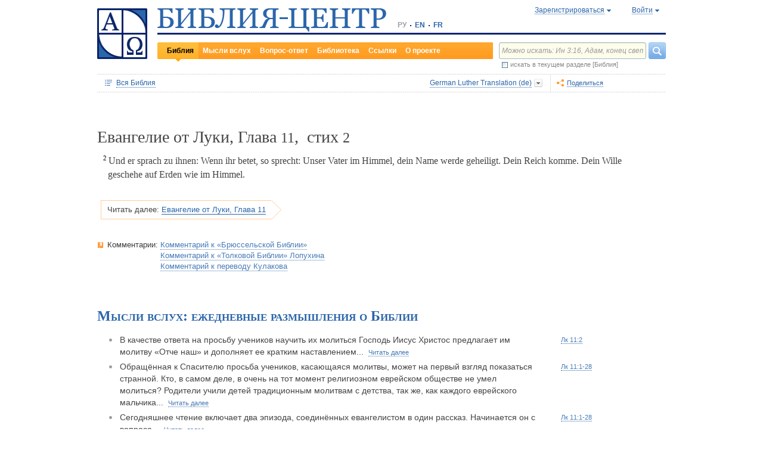

--- FILE ---
content_type: text/html;charset=UTF-8
request_url: https://www.bible-center.ru/ru/bibletext/luther_de/lu/11:2
body_size: 70952
content:
<!DOCTYPE html><html data-locale="ru" xmlns="http://www.w3.org/1999/xhtml"><head><title>Евангелие от Луки, Глава 11, стих 2: Библия онлайн, German Luther Translation  == БИБЛИЯ-ЦЕНТР</title><link href="/rss/notes" title="Мысли вслух: ежедневные размышления о Библии" type="application/rss+xml" rel="alternate"><link href="/rss/readings" title="Чтения дня: православный круг, католический лекционарий, планы чтения" type="application/rss+xml" rel="alternate"><link href="/rss/library" title="Библейская библиотека: книги, словари, статьи" type="application/rss+xml" rel="alternate"><meta content="Apache Tapestry Framework (version 5.4.1)" name="generator"><meta content="Und er sprach zu ihnen: Wenn ihr betet, so sprecht: Unser Vater im Himmel, dein Name werde geheiligt. Dein Reich komme. Dein Wille geschehe auf Erden wie im Himmel." name="Description"><meta content="Библия Священное Писание чтения православный католический богословский" name="Keywords"><meta content="CCsOuHdiZYenzyQnUo8a24COOk6kGbd4tICUGWFxdmw=" name="verify-v1"><meta content="5409c06ccae90563" name="yandex-verification"><meta content="width=device-width, initial-scale=1, user-scalable=no" name="viewport"><meta content="https://www.bible-center.ru/ru/bibletext/luther_de/lu/11:2" property="og:url"><meta content="https://www.bible-center.ru/assets/logo_sq.jpg" property="og:image"><meta content="Евангелие от Луки, Глава 11, стих 2: Библия онлайн, German Luther Translation  == БИБЛИЯ-ЦЕНТР" property="og:title"><meta content="website" property="og:type"><meta content="Und er sprach zu ihnen: Wenn ihr betet, so sprecht: Unser Vater im Himmel, dein Name werde geheiligt. Dein Reich komme. Dein Wille geschehe auf Erden wie im Himmel." property="og:description"><!-- Google tag (gtag.js) --><script src="https://www.googletagmanager.com/gtag/js?id=G-CJNQYSK20W" async="async"></script><script>
window.dataLayer = window.dataLayer || [];
function gtag(){dataLayer.push(arguments);}
gtag('js', new Date());
gtag('config', 'G-CJNQYSK20W');
</script><link onload="this.rel='stylesheet'" as="style" href="/assets/ctx/4a919fc7/js/modalbox/modalbox.css" rel="preload"><noscript><link href="/assets/ctx/4a919fc7/js/modalbox/modalbox.css" rel="stylesheet"></noscript><link onload="this.rel='stylesheet'" as="style" href="/assets/ctx/780eca2d/js/qtip/jquery.qtip.css" rel="preload"><noscript><link href="/assets/ctx/780eca2d/js/qtip/jquery.qtip.css" rel="stylesheet"></noscript><link onload="this.rel='stylesheet'" as="style" href="/assets/ctx/209481e6/css/parallel-tooltips.css" rel="preload"><noscript><link href="/assets/ctx/209481e6/css/parallel-tooltips.css" rel="stylesheet"></noscript><link href="/assets/ctx/9e4281a6/misc/bible-center.xml" title="БИБЛИЯ-ЦЕНТР" type="application/opensearchdescription+xml" rel="search"><link href="/assets/ctx/517a26d9/img/sys/logo_sq.jpg" title="БИБЛИЯ-ЦЕНТР" rel="image_src"><!--[if IE 9]><style type="text/css">.pageloading-mask{opacity:0,25;}</style><![endif]--><!--[if lt IE 9]><style type="text/css">.pageloading-mask{filter:alpha(opacity=25);}</style><![endif]--><link type="text/css" rel="stylesheet" href="/assets/ctx/8850a946/css/styles-bible.css"><link type="text/css" rel="stylesheet" href="/assets/ctx/833846e9/css/pages/bibletext.css"><link type="text/css" rel="stylesheet" href="/assets/ctx/14219535/css/styles.css"><link type="text/css" rel="stylesheet" href="/assets/ctx/1c919dff/css/styles-mobile.css"></head><body data-page-initialized="false"><script type="text/javascript">document.write("<div class=\"pageloading-mask\"><div></div></div>");</script><div id="page" class="page null" xmlns="http://www.w3.org/1999/xhtml"><div class="header"><div class="logo_sq"><a href="/ru/"><img alt="Библия-Центр" height="85" width="84" src="/assets/ctx/517a26d9/img/sys/logo_sq.jpg"></a></div><div class="topright"><div class="linetop"><div class="logo"><a href="/"><img alt="Библия-Центр" height="39" width="384" src="/assets/ctx/99ec623d/img/sys/logo_ru.jpg"></a></div><div class="mobile__langs"><select onchange="this.options[this.selectedIndex].value &amp;&amp; (window.location = this.options[this.selectedIndex].value);" class="mobile__langs-select"><option value="/ru">РУ</option><option value="/en">EN</option><option value="/fr">FR</option></select></div><div class="langs"><div class="onelang">РУ</div><div class="dot"><!-- --></div><div class="onelang"><a href="/en">EN</a></div><div class="dot"><!-- --></div><div class="onelang"><a href="/fr">FR</a></div></div><div style="display: none;" id="ajaxerrormessage"><div id="ajaxerrormessage_title">Внутренняя ошибка</div><div id="ajaxerrormessage_body">Произошла внутренняя ошибка. Мы получили уведомление об этой ошибке и решим проблему в ближайшее время.</div></div><div data-container-type="zone" id="loginStatusZone"><div class="account"><div id="regwindowshow" class="one-point registration"><span class="dotted">Зарегистрироваться</span></div><div id="enterwindowshow" class="one-point enter"><span class="dotted">Войти</span></div></div></div><div class="clear"><!-- --></div><div style="z-index: -1003; visibility: hidden; position: absolute; top:0; left:0; height:auto!important;" id="regwindow" class="regwindow"><div id="regwindowhide" class="head"><span class="headarrow">Зарегистрироваться</span></div><div class="content" data-container-type="zone" id="registrationFormZone"><div style="display:inline-block;"><div id="regwindowform"><form class="registration" data-update-zone="registrationFormZone" action="/ru/bibletext.level2layout.pageheadernew.accountinfo.registrationform" method="post" id="registrationForm"><input value="luther_de/lu/11:2" name="t:ac" type="hidden"><input value="NA4OTrWzt1qRaXBIdIR25RWt4Vk=:H4sIAAAAAAAAAKWTwS5DQRSGD0lFdUds2FiwnaoQUYSKCEmDpGxsZO7c09thOnPNnNvWxpa1B/AEYm3fhZ138AC2ViJ627SRVER7t3/m/88/8515fIdUfRPyO9JTeIINyiusoVpS/NpExEIeYAW5j1ZjnXEhTKRJ6rJh1Dpblqh8cBZWjA0YD7moICMeoiN7vcKEsaikxzzukBW8lsgF7cWe+RJSFC6cNjNv0y+fozBShIwwmqxRh7yKBJPFC17jWcV1kC2RlTpYb4QE6d7U5J0Lg3Y+tkagc6XIq0rnpNHNJ3+5/PHwOgrQCOtbsDF8ofNFcFdwA0CQ+SEmDo0zU/UNWBsqhVvkvV7jXSVZXKdRHlYHjqhI30cdo9v+E50w1dBo1OTYftvST+7sdm6qMfs81rd5cbuReNPGOtOGumvH2kU60Xq6rpKQZ+63JcklDu0gGeZDWQy8iMi0qez+l0pR6ss2C+oncyTv7r9mbnWbzLhQsuU48HtY0r2J32VslJW5BAAA" name="t:formdata" type="hidden"><div style="display: inline-block;"><p class="regwindow__title">Регистрация</p><div class="fieldname">Ваш e-mail</div><input id="textfield" class="form-control input-field " name="textfield" type="text"><div class="fieldname">Ваше имя</div><input id="textfield_0" class="form-control input-field " name="textfield_0" type="text"><div class="fieldname">Немного о себе</div><textarea rows="5" cols="15" id="textarea" class="form-control input-field" name="textarea"></textarea><div class="fieldname">Пароль</div><input type="password" id="password" class="input-field " name="password"><input id="password_hid" value="" name="hidden" type="hidden"><div class="fieldname">Подтвердите пароль</div><input type="password" id="passwordretype" class="input-field " name="passwordretype"><input id="passwordretype_hid" value="" name="hidden_0" type="hidden"><div class="captcha__right-part"><div class="fieldname">Введите код на картинке</div><input id="textfield_1" class="form-control input-field fieldinputcode" name="textfield_1" type="text"></div><div class="fieldcaptcha"><img alt="" height="28" width="92" src="/captcha.png"></div><div class="clear"><!-- --></div><div style="height:31px;" class="button"><a style="cursor:pointer;" id="regbutton" data-submit-mode="normal" href="#"><span class="account-button dimensions"><span class="corners dimensions mask"><span class="corners gradient dimensions">
Зарегистрироваться
</span></span></span></a></div><p class="regwindow__link">Я уже зарегистрирован</p></div></form></div></div></div></div><div style="z-index: -1003; visibility: hidden; position: absolute; top:0; left:0;" id="enterwindow" class="enterwindow"><div id="enterwindowhide" class="head"><span class="headarrow">Войти</span></div><div class="content" data-container-type="zone" id="loginFormZone"><div style="display: inline-block;"><form class="enter" data-update-zone="loginFormZone" action="/ru/bibletext.level2layout.pageheadernew.accountinfo.loginform" method="post" id="loginForm"><input value="luther_de/lu/11:2" name="t:ac" type="hidden"><input value="T9EnxAf04z4EQMI7SgFnDrTZoWs=:H4sIAAAAAAAAAK2SPS8FQRSGDwkRNxofDY2CdoRQ+AiuICQ3iEujkdnZY+8wO7Nmztqr0VL7AX6BqPUKnf/gB2hVInb3Xh/JTcSifSfzvs95z7l+go6kDPNL0lO4g3WaUXiCakLxUxMTi3iANeQ+Wo0J40KYWJPUB4YpE0gdu/SBhwjOwpSxAeMRFzVkxCN0ZE+nmDAWlfSYxx2yspeKXNCqROWPVJHiaHT3rvQ4cP/SDm0VKAmjyRq1kVoS9FYO+QkfU1wHY1WyUgez9YigJ0/ebSb/D3u5KPuWNQKdq8ZeKJ2TRt/d+JMHz1cP7QD16PdQEXcuMdYHdwxnAO/TbjXlfzDOfDuSOZgu7FOTvo96fzwrbPHbwoQJI6NRk2Nr+afWvvbOh/vqQ7edLXvP+NqyPXe95yVrsFIY1mVJZDGU2v8s1cLyT8ErUh/luNQKvykvLl8Hz3UO3yWUTH+s+x/k/Y3w7Tz8Y3XzMFt4ipQfQw9tdqXNg+j+1P5q2TiFBZgrbJLOi9aLiYxugJUISl/EN4/2EXVWBAAA" name="t:formdata" type="hidden"><div style="display: inline-block;"><p class="enterwindow__title">Авторизация</p><div class="fieldname">E-mail:</div><input id="loginUsername" class="form-control input-field " name="loginUsername" type="text"><div class="fieldname">Пароль:</div><input onkeypress="return submitEnterForm(event);" value="" id="loginPassword" name="loginPassword" class="form-control input-field " type="password"><input id="loginPassword_hid" value="" name="hidden_1" type="hidden"><div class="forgetpassword"><a id="submitRemindPassword" data-submit-mode="normal" href="#">Забыли пароль?</a></div><div class="fieldcheckbox"><input id="rememberme" name="rememberme" type="checkbox"></div><div class="remembermename"><label for="rememberme">запомнить меня</label></div><div class="clear"><!-- qq --></div><div style="height:31px;" class="button"><a style="cursor:pointer;" id="enterbutton" data-submit-mode="normal" href="#"><span class="account-button dimensions"><span class="corners dimensions mask"><span class="corners gradient dimensions">
Войти
</span></span></span></a></div><p class="enterwindow__link">Зарегистрироваться</p></div></form></div></div></div></div><div class="lineblack"><img alt="" height="3" width="384" src="/assets/ctx/3a3a0a31/img/sys/space.gif"></div><div class="linebottom"><div class="menu"><div class="mleft"><div class="mright"><div onmouseout="jQuery(this).removeClass('opfirst-hover')" onmouseover="jQuery(this).addClass('opfirst-hover')" class="onepoint opfirst-active"><div class="active-arrow"><a id="menubible" href="/ru/bibleface">Библия</a></div></div><div onmouseout="jQuery(this).removeClass('op-hover')" onmouseover="jQuery(this).addClass('op-hover')" class="onepoint "><a id="menunotes" href="/ru/notes">Мысли вслух</a></div><div onmouseout="jQuery(this).removeClass('op-hover')" onmouseover="jQuery(this).addClass('op-hover')" class="onepoint "><a id="menufaq" href="/ru/faqs">Вопрос-ответ</a></div><div onmouseout="jQuery(this).removeClass('op-hover')" onmouseover="jQuery(this).addClass('op-hover')" class="onepoint "><a id="menulibrary" href="/ru/library">Библиотека</a></div><div onmouseout="jQuery(this).removeClass('op-hover')" onmouseover="jQuery(this).addClass('op-hover')" class="onepoint "><a id="menulinks" href="/ru/links">Ссылки</a></div><div onmouseout="jQuery(this).removeClass('op-hover')" onmouseover="jQuery(this).addClass('op-hover')" class="onepoint "><a id="menuabout" href="/ru/about">О проекте</a></div></div></div></div><div class="mobile__search-btn"></div><div class="search"><p class="mobile__search-title">Найти</p><div class="mobile__search-close-btn"></div><form action="/ru/bibletext.level2layout.pageheadernew.frontpagesearchform" method="post" id="frontpageSearchForm"><input value="luther_de/lu/11:2" name="t:ac" type="hidden"><input value="SWL4YILBBzza4Xv8Jqit3jm6ThE=:H4sIAAAAAAAAAJ3QsUoDQRAG4EkgIKQTLLTWRnAjahoFISIBIahw+gB7e5O71b3dze5c7tLYau0D+ATiS6Sw8x18AFsrEe8uIIIgieUO/P9+M49v0Mp3YftIhgovsKB9hWNUO4pPTEbM8hgT5BE6jTnzyJ1IRhm6CXgHXeNixi0XCTLiFj25SZcJ41DJkIXcI+uF5ZAL6ktU0XqAlNmNy2n7deX5owmNAbSF0eSMOuUpEiwPrviYdxTXcScgJ3V8UFiC9o9//2vtLWo9d0ag90EWptJ7afT0Kdobvj+8NAEKm/fgcC7G0JULVqOZZ2hc6qtKqlDHf6KESa3RqMmzgdTXtYR+u87k3f3n2q2u77kklCwTJ9EIbqBRHW/1WxDUgn4pmFXlW7A51w4iCU0BvqoEglb9XDBcZVtfH0Xei2wCAAA=" name="t:formdata" type="hidden"><div class="searchline"><input style="float:left; width: 237px; margin-right: 4px;" value="Можно искать: Ин 3:16, Адам, конец света" id="searchquery" class="form-control input-field ui-search" name="searchquery" type="text"><div class="button"><a id="frontpageSearchFormSubmit" data-submit-mode="normal" href="#">
Найти
<img alt="Найти" src="/assets/ctx/a08e26ec/img/sys/headersearch_button.jpg"></a></div><div class="clear"><!-- --></div></div><div class="searchinthissection"><div class="chbox"><span class="nicecheckbox"><input class="chbox" id="chbox" name="chbox" type="checkbox"></span></div><div class="chtext">искать в текущем разделе [Библия]</div><div class="clear"></div></div></form></div><div class="clear"><!-- --></div></div></div><div class="clear"><!-- --></div></div><!-- BooksNavWidget templates --><div style="display:none;" id="parts-templates"><div class="biggrouphead template-1-control"><a href="#" class="template-control"></a><!-- --></div><div class="biggroup template-1-children"></div><div class="smallgrouphead template-2-control"><a href="#" class="template-control"></a><!-- --></div><div class="smallgroup template-2-children"></div><div class="onebook template-3-control"><div class="ab2"><div class="ab3"><a href="#" class="template-control"><!-- --></a></div></div></div></div><div style="display:none;" id="chapters-templates"><div class="preloader template-loader" style="display:none; text-align: center; cursor:wait;"><img alt="" height="32" width="32" src="/assets/ctx/f0077415/img/sys/chapterspreloader.gif"></div><table class="chapters pretty" style="width:100%"><tbody><!-- Одна строка --><tr class="template-row"><td class="chapter template-hint"><a href="#">Глава 2</a>, <a href="#">3</a>, <a href="#">4</a></td><td class="verses template-topic"><!-- один топик --><div class="nextlevel"><div class="nl-bg onerow"><!-- отступ: ноль или больше --><div class="template-offset offset"><!-- --></div><!-- expand-collapse-control --><div class="template-expand-collapse-control arrow"><img style="" height="16" width="10" alt="" src="/assets/ctx/3a3a0a31/img/sys/space.gif"></div><!-- нумерация --><div class="template-topic-numeric vnumbers">[5:1-48]</div><div class="template-topic-title-container topic-title"><!-- Название топика --><a href="#" class="template-topic-title"><span class="alink"><span>Возвращение из Египта в Назарет</span><span class="nobr">(Мк 1:9)</span></span></a><span class="template-topic-title-xrefs"></span><a href="#" class="template-topic-title-xref"><span class="alink"></span></a><!-- Плоский список --><span class="template-flatverseslist">[<a href="#">1</a>]</span></div><div class="clear"><!-- --></div></div></div></td></tr><!-- / Одна строка --></tbody></table></div><!-- /BooksNavWidget templates --><div data-container-type="zone" id="editionDependentData"><div class="dottednavbibleline"><div class="partleft"><form data-validate="submit" action="/ru/bibletext.topnavigationline.formupdatenavigator" method="post" id="formUpdateNavigator"><input value="luther_de/lu/11:2" name="t:ac" type="hidden"><input value="TFBMaRGsMS6g4MyjbVOgSn2kBqI=:H4sIAAAAAAAAAFvzloEVAN3OqfcEAAAA" name="t:formdata" type="hidden"><a data-update-zone="navigator" onclick="return checkData(event);" class="update-top-navigator-control" href="/ru/bibletext.topnavigationline.updatenavigator?t:ac=luther_de/lu/11:2"><div class="sectionname"><span style="cursor:pointer;" id="books-window-top-control-show" class="dotted">Вся Библия</span></div></a></form><form data-update-zone="editionDependentData" action="/ru/bibletext.topnavigationline.ajaxeditionselector.editionselectorform" method="post" id="editionSelectorForm"><input value="luther_de/lu/11:2" name="t:ac" type="hidden"><input value="41DVmcCWNsfqR2E6FKUxoBf/a6w=:H4sIAAAAAAAAAJWPv0oEMRCHxwVFsPOqw8bCOlfZaCMeHh4sIqyV3Wx2XHPkz5qMd2tjJfgMvoOlgi9l4xOY7K6NgnBVMr8Mv3zf6ydsrmYwPVWlpitq+YhdY3GpamTlrFaWBC6wpUqlOZAmyc6L/kLVkFs0BMHDifO1wAblLQnGhgL7h0MhnSetyniaxlmyHMS5qiqyB5feSQqhuC+NCiEWXT/vj9q9j60MNnLYkc6yd/oitjPs5gtc4kSjrScFe2Xr47ZhGP2gnPUoaXmVw3xdo1/zjfMmJCxey6sz4b9eL8XX+P3taZpBlsO21Cpuz6s7eOw8458mBgm9i5LXeAAqBqBZBOrb/3v7BjcSj3bQAQAA" name="t:formdata" type="hidden"><div style="float: left"><input value="luther_de" name="selectedEditionName" type="hidden"></div><div style="float: left"><input style="display: none; visibility: hidden" id="editionSelectorFormSubmit" class="btn btn-primary" data-submit-mode="normal" name="editionSelectorFormSubmit" type="submit"></div></form><div onmouseout="jQuery(this).removeClass('bibleversion-hover').addClass('bibleversion')" onmouseover="jQuery(this).addClass('bibleversion-hover').removeClass('bibleversion')" id="trwindowshow-top" class="bibleversion"><span class="dotted">German Luther Translation  (de)</span></div><div style="z-index: -103; visibility: hidden; position: absolute; top:0; left:0;" id="trwindow-top" class="trwindow"><div onmouseout="jQuery(this).removeClass('translatehead-hover').addClass('translatehead')" onmouseover="jQuery(this).addClass('translatehead-hover').removeClass('translatehead')" id="trwindowhide-top" class="translatehead"><span class="dotted">German Luther Translation  (de)</span></div><div class="clear"><!-- --></div><div class="list"><div onmouseout="jQuery(this).removeClass('op-hover')" onmouseover="jQuery(this).addClass('op-hover')" class="onepoint template" style="display:none;"></div></div><div class="in_list_comment"><p> </p></div></div></div><div class="partright"><!-- 
            <div class="tolisten" onmouseover="jQuery(this).addClass('tolisten-hover').removeClass('tolisten')" onmouseout="jQuery(this).removeClass('tolisten-hover').addClass('tolisten')">
              <span class="dotted">${message:label.listen}</span>
            </div>
            --><!--script src="https://s7.addthis.com/js/300/addthis_widget.js#pubid=xa-4cb2bd072bcc66d9" async="async" type="text/javascript"></script--><script type="text/javascript">
/* var addthisScript = document.createElement('script');
addthisScript.setAttribute('src', 'http://s7.addthis.com/js/300/addthis_widget.js#domready=1')
document.body.appendChild(addthisScript)
*/
var addthis_config = addthis_config||{};
addthis_config.pubid = 'xa-4cb2bd072bcc66d9';
</script><div id="addthisButton" class="toshare"><span onmouseout="jQuery(this).removeClass('dotted-hover')" onmouseover="jQuery(this).addClass('dotted-hover')" class="dotted">Поделиться</span></div></div></div><div style="z-index: -102; visibility: hidden; position: absolute; top:0; left:0;" id="books-window-top" class="bookswindow dimentions top"><div class="corners dimentions mask top"><div class="corners gradient dimentions top"><div class="bwcenter"><div class="breadcrumbsline"><div class="bible"><span id="books-window-top-control-hide" style="cursor:pointer;" class="dotted">Вся Библия</span></div><div class="arrow"><!-- --></div><div class="oneblock">Евангелие от Луки</div><div class="arrow"><!-- --></div><div class="oneblock">Глава 11
</div><div class="arrow"><!-- --></div><div class="oneblock">Стих 2
</div><div class="clear"><!-- --></div></div><div class="closebutton"><img alt="" height="17" width="17" src="/assets/ctx/9c8dca7a/img/sys/closebutton.gif" onclick="closeNavigationPseudoWindow('top');" style="cursor:pointer;"></div><div class="clear"><!-- --></div><div style="height: 260px; padding: 8px 15px 15px 10px;" data-container-type="zone" id="navigator"></div><div class="clear"><!-- --></div></div></div></div></div><div class="bibletextblock"><h1 class="standard">
Евангелие от Луки,

Глава <span class="number">11</span>, 
стих <span class="number">2</span></h1><div class="bibletextblock"><table style="width:100%" class="pretty"><tr><td class="bibletext"><div class="bibletext "><span data-verse-id="lu11_2;" class="str"><sup class="first">2 </sup><a id='lu11_2'></a>Und er sprach zu ihnen: Wenn ihr betet, so sprecht: Unser Vater im Himmel, dein Name werde geheiligt. Dein Reich komme. Dein Wille geschehe auf Erden wie im Himmel.
</span> </div></td></tr></table></div><div class="readmore2"><span class="arrow_box">
Читать далее:<a href="/ru/bibletext/luther_de/lu/11#lu11_3">Евангелие от Луки, Глава 11</a></span></div><div class="clear"><!-- --></div></div><!-- comments, dictionaries, topics --><div class="linksblock"><div class="oneline"><div class="onelinehead">Комментарии:</div><div id="commentsContainer" class="onelineversions"><div class="onecommentbook commentbook brs89"><a href="#">Комментарий к «Брюссельской Библии»</a></div><div class="commentcontainer off"><!--commenttabs--><div class="commenttabs"><div class="onepart active  comments"><div class="op1"><div class="op2"><span class="fphead">Комментарий к текущему отрывку</span></div></div></div><div class="separ"><!-- --></div><div class="onepart  commentbook"><div class="op1"><div class="op2"><span class="fphead">Комментарий к книге</span></div></div></div><div class="separ"><!-- --></div><div class="onepart  commentgroup"><div class="op1"><div class="op2"><span class="fphead">Комментарий к разделу</span></div></div></div><div class="clear"></div></div><!--/commenttabs--><div class="commentopenblock"><div class="onepoint active"><div class="scroll_box"><div class="scroll_pane"><p><span data-uri="/ru/bibletext.bibletextselection:loadtooltip/lu/11:1-4" style="background-color: #F0F0F0; font-size: 105%; cursor: pointer;">1-4</span> Ср <b><a class="nopad" href="/ru/bibletext/luther_de/mt/6:9-13">Мф 6:9-13</a></b>.</p><br></div></div></div><div class="onepoint "><div class="scroll_box"><div class="scroll_pane">
<p>
1. Лука, &laquo;врач возлюбленный&raquo;, был одним из ближайших сподвижников ап. Павла (<a class="nopad" href="/ru/bibletext/col/4:14">Col&nbsp;4:14</a>). Согласно Евсевию (Церк Ист 3 4), он происходил из Антиохии сирийской и был воспитан в греческой языческой семье. Он получил хорошее образование и стал врачом. История его обращения неизвестна. По-видимому, оно произошло после его встречи с ап Павлом, к которому он присоединился ок. 50 г. Он посетил с ним Македонию, малоазийские города (<a class="nopad" href="/ru/bibletext/ac/16:10-17">Act&nbsp;16:10-17</a>; <a class="nopad" href="/ru/bibletext/ac/20:5-21:18">Act&nbsp;20:5-21:18</a>) и остался при нем во время его пребывания под стражей в Кесарии и в Риме (<a class="nopad" href="/ru/bibletext/ac/24:23">Act&nbsp;24:23</a>; <a class="nopad" href="/ru/bibletext/ac/27">Act&nbsp;27</a>; <a class="nopad" href="/ru/bibletext/ac/28">Act&nbsp;28</a>; <a class="nopad" href="/ru/bibletext/col/4:14">Col&nbsp;4:14</a>). Повествование Деян доведено до 63 г. О жизни Лк в последующие годы не имеется достоверных данных.
</p>
    <p>
2. До нас дошли очень древние сведения, подтверждающие, что третье Евангелие написано Лукой. Св Ириней (Против Ересей 3, 1) пишет: &laquo;Лука, спутник Павла, изложил преподанное Апостолом Евангелие в отдельной книге&raquo;. По словам Оригена, &laquo;третье Евангелие &mdash; от Луки&raquo; (см Евсевий, Церк. Ист 6, 25). В дошедшем до нас перечне священных книг, признаваемых каноническими в Римской церкви со II в., отмечено, что Лука написал Евангелие от имени Павла.
</p>
    <p>
Исследователи 3-его Евангелия единогласно признают писательский талант его автора. По оценке такого знатока античности, как Эдуард Майер, ев. Лука &mdash; один из лучших писателей своего времени.
</p>
    <p>
3. В предисловии к Евангелию Лука говорит, что он пользовался ранее написанными &laquo;повествованиями&raquo; и свидетельствами очевидцев и служителей Слова с самого начала (<a class="nopad" href="/ru/bibletext/lu/1:2">Luk&nbsp;1:2</a>). Написал он его, по всей вероятности, до 70 г. Свой труд он предпринял &laquo;по тщательном исследовании всего с начала&raquo; (<a class="nopad" href="/ru/bibletext/lu/1:3">Luk&nbsp;1:3</a>). Продолжением Евангелия являются Деян, куда евангелист включил и свои личные воспоминания (начиная с <a class="nopad" href="/ru/bibletext/ac/16:10">Act&nbsp;16:10</a>, рассказ часто ведется от первого лица).
</p>
    <p>
Главными его источниками были, очевидно, Мф, Мк, не дошедшие до нас рукописи, получившие название &laquo;логии&raquo;, и устные предания. Среди этих преданий особое место занимают рассказы о рождении и детстве Крестителя, которые сложились в кругу почитателей пророка. В основе повествования о младенчестве Иисуса (главы 1 и 2) лежит, по-видимому, священное предание, в котором слышится еще голос самой Девы Марии.
</p>
    <p>
Не будучи палестинцем и обращаясь к христианам из язычников, Лука обнаруживает меньшее, чем Мф и Ин, знание обстановки, в которой происходили евангельские события. Но как историк он стремится уточнить хронологию этих событий, указывая на царей и правителей (напр <a class="nopad" href="/ru/bibletext/lu/2:1">Luk&nbsp;2:1</a>; <a class="nopad" href="/ru/bibletext/lu/3:1-2">Luk&nbsp;3:1-2</a>). В Лк включены молитвы, бывшие, по мнению комментаторов, в употреблении у первых христиан (молитва Захарии, песнь Богородицы, песнь ангелов).
</p>
    <p>
5. Лука рассматривает жизнь Иисуса Христа как путь к добровольной смерти и победе над ней. Только у Лк Спаситель назван κυριος (Господь), как было принято в первохристианских общинах. Евангелист неоднократно говорит о действии Духа Божия в жизни Девы Марии, Самого Христа и позднее &mdash; апостолов. Лк передает атмосферу радости, надежды и эсхатологического ожидания, в которой жили первые христиане. Он с любовью живописует милосердный облик Спасителя, ярко проявившийся в притчах о милосердном самарянине, о блудном сыне, о потерянной драхме, о мытаре и фарисее.
</p>
    <p>
Как ученик ап. Павла Лк подчеркивает вселенский характер Евангелия (<a class="nopad" href="/ru/bibletext/lu/2:32">Luk&nbsp;2:32</a>; <a class="nopad" href="/ru/bibletext/lu/24:47">Luk&nbsp;24:47</a>); родословие Спасителя он ведет не от Авраама, а от праотца всего человечества (<a class="nopad" href="/ru/bibletext/lu/3:38">Luk&nbsp;3:38</a>).
</p>
    <p>
6. План Лк: 1. Вступление (<a class="nopad" href="/ru/bibletext/lu/1:1-4">Luk&nbsp;1:1-4</a>); 2. Рождение Крестителя, Рождество и детство Христа (<a class="nopad" href="/ru/bibletext/lu/1:5-2:52">Luk&nbsp;1:5-2:52</a>); 3. Подготовка Христа к служению (<a class="nopad" href="/ru/bibletext/lu/3:1-4:13">Luk&nbsp;3:1-4:13</a>); 4. Служение в Галилее (<a class="nopad" href="/ru/bibletext/lu/4:14-9:50">Luk&nbsp;4:14-9:50</a>); 5. Путь в Иерусалим (<a class="nopad" href="/ru/bibletext/lu/9:51-19:28">Luk&nbsp;9:51-19:28</a>); 6. Проповедь в Иерусалиме (<a class="nopad" href="/ru/bibletext/lu/19:29-21:38">Luk&nbsp;19:29-21:38</a>); 7. Страсти. Воскресение (<a class="nopad" href="/ru/bibletext/lu/22:1-24:53">Luk&nbsp;22:1-24:53</a>).
</p>
</div></div></div><div class="onepoint "><div class="scroll_box"><div class="scroll_pane">
<p>

<strong>ВВЕДЕНИЕ К КНИГАМ НОВОГО ЗАВЕТА</strong>

</p>
    <p>
Священное Писание Нового Завета было написано по-гречески, за исключением Евангелия от Матфея, которое, по преданию, было написано по-древнееврейски или по-арамейски. Но так как этот древнееврейский текст не сохранился, греческий текст считается подлинником и для Евангелия от Матфея. Таким образом, только греческий текст Нового Завета &mdash; подлинник, а многочисленные издания на разных современных языках всего мира являются переводами с греческого подлинника.
</p>
    <p>
Греческий язык, на котором был написан Новый Завет, уже не был классическим древнегреческим языком и не являлся, как раньше думали, особым новозаветным языком. Это &mdash; разговорный повседневный язык первого века по Р.Х., распространившийся в греко-римском мире и известный в науке под названием &laquo;κοινη&raquo;, т.е. &laquo;обычное наречие&raquo;; все же и стиль, и обороты речи, и образ мыслей священных писателей Нового Завета обнаруживают древнееврейское или арамейское влияние.
</p>
    <p>
Подлинный текст НЗ дошел до нас в большом количестве древних рукописей, более или менее полных, числом около 5000 (с 2-го по 16-й век). До последних лет самые древние из них не восходили далее 4-го века no P.X. Но за последнее время было открыто много фрагментов древних рукописей НЗ на папирусе (3-го и даже 2-го в). Так напр, манускрипты Бодмера: Ев от Ин, Лк, 1 и 2 Петр, Иуд &mdash; были найдены и опубликованы в 60-х годах нашего столетия. Кроме греческих рукописей, у нас имеются древние переводы или версии на латинский, сирийский, коптский и др. языки (Vetus Itala, Peshitto, Vulgata и др.), из которых самые древние существовали уже со 2-го века по Р.Х.
</p>
    <p>
Наконец, сохранились многочисленные цитаты Отцов Церкви на греческом и других языках в таком количестве, что если бы текст Нового Завета был утрачен и все древние рукописи были уничтожены, то специалисты могли бы восстановить этот текст по цитатам из творений святых Отцов. Весь этот обильный материал дает возможность проверять и уточнять текст НЗ и классифицировать его различные формы (т.н. текстуальная критика). По сравнению с любым древним автором (Гомером, Эврипидом, Эсхилом, Софоклом, Корнелием Непосом, Юлием Цезарем, Горацием, Вергилием и др) наш современный &mdash; печатный &mdash; греческий текст НЗ находится в исключительно благоприятном положении. И по количеству манускриптов, и по краткости времени, отделяющего древнейшие из них от оригинала, и по числу переводов, и по их древности, и по серьезности и объему проведенных над текстом критических работ он превосходит все остальные тексты (подробности см в &laquo;Сокрытые сокровища и новая жизнь&raquo;, археологические открытия и Евангелие, Bruges, 1959, стр 34 слл). Текст НЗ в целом зафиксирован совершенно неопровержимо.
</p>
    <p>
Новый Завет состоит из 27 книг. Издателями они подразделены на 260 глав неравной длины для облечения ссылок и цитат. В подлинном тексте этого подразделения нет. Современное деление на главы в Новом Завете, как и во всей Библии, часто приписывалось доминиканцу кардиналу Гуго (1263 г.), который выработал его, составляя симфонию к латинской Вульгате, но теперь думают с большим основанием, что это подразделение восходит к архиепископу Кентерберийскому Стефану Лангтону, умершему в 1228 году. Что же касается подразделения на стихи, принятого теперь во всех изданиях Нового Завета, то оно восходит к издателю греческого новозаветного текста, Роберту Стефану, и было им введено в его издание в 1551 году.
</p>
    <p>
Священные книги Нового Завета принято обычно разделять на законоположительные (Четвероевангелие), историческую (Деяния Апостолов), учительные (семь соборных посланий и четырнадцать посланий апостола Павла) и пророческую: Апокалипсис или Откровение ев Иоанна Богослова (см Пространный Катехизис свт. Филарета Московского).
</p>
    <p>
Однако современные специалисты считают такое распределение устаревшим: на самом деле все книги Нового Завета &mdash; и законоположительные, и исторические и учительные, а пророчество есть не только в Апокалипсисе. Новозаветная наука обращает большое внимание на точное установление хронологии евангельских и других новозаветных событий. Научная хронология позволяет читателю с достаточной точностью проследить по Новому Завету жизнь и служение Господа нашего Иисуса Христа, апостолов и первоначальной Церкви (см Приложения).
</p>
    <p>
Книги Нового Завета можно распределить следующим образом:
</p>
    <p>
1) Три так называемых синоптических Евангелия: от Матфея, Марка, Луки и, отдельно, четвертое: Евангелие от Иоанна. Новозаветная наука уделяет много внимания изучению взаимоотношений трех первых Евангелий и их отношению к Евангелию от Иоанна (синоптическая проблема).
</p>
    <p>
2) Книга Деяний Апостолов и Послания апостола Павла (&laquo;Corpus Paulinum&raquo;), которые обычно подразделяются на:
</p>
    <p>
а) Ранние Послания: 1-ое и 2-ое к Фессалоникийцам.
</p>
    <p>
б) Большие Послания: к Галатам, 1-ое и 2-ое к Коринфянам, к Римлянам.
</p>
    <p>
в) Послания из уз, т.е. написанные из Рима, где ап. Павел находился в заключении: к Филиппийцам, к Колоссянам, к Ефесянам, к Филимону.
</p>
    <p>
г) Пастырские Послания: 1-ое к Тимофею, к Титу, 2-ое к Тимофею.
</p>
    <p>
д) Послание к Евреям.
</p>
    <p>
3) Соборные Послания (&laquo;Corpus Catholicum&raquo;).
</p>
    <p>
4) Откровение Иоанна Богослова. (Инигда в НЗ выделяют &laquo;Corpus Joannicum&raquo;, т.е. все, что написал ап Ин для сравнительного изучения его Евангелия в связи с его посланиями и кн Откр).
</p>
    <p>

<strong>ЧЕТВЕРОЕВАНГЕЛИЕ</strong>

</p>
    <p>
1. Слово &laquo;евангелие&raquo; (ευανγελιον) на греческом языке означает &laquo;радостная весть&raquo;. Так называл Свое учение Сам Господь наш Иисус Христос (<a class="nopad" href="/ru/bibletext/mt/24:14">Мф&nbsp;24:14</a>; <a class="nopad" href="/ru/bibletext/mt/26:13">Мф&nbsp;26:13</a>; <a class="nopad" href="/ru/bibletext/mr/1:15">Мк&nbsp;1:15</a>; <a class="nopad" href="/ru/bibletext/mr/13:10">Мк&nbsp;13:10</a>; <a class="nopad" href="/ru/bibletext/mr/14:9">Мк&nbsp;14:9</a>; <a class="nopad" href="/ru/bibletext/mr/16:15">Мк&nbsp;16:15</a>). Поэтому для нас &laquo;евангелие&raquo; неразрывно связано с Ним: оно есть &laquo;благая весть&raquo; о спасении, дарованном миру через воплотившегося Сына Божия.
</p>
    <p>
Христос и Его апостолы проповедовали евангелие, не записывая его. К середине 1-го века эта проповедь была закреплена Церковью в стойкой устной традиции. Восточный обычай запоминать наизусть изречения, рассказы и даже большие тексты помог христианам апостольской эпохи точно сохранить незаписанное Первоевангелие. После 50-х годов, когда очевидцы земного служения Христа стали один за другим уходить из жизни, возникла потребность записать благовествование (<a class="nopad" href="/ru/bibletext/lu/1:1">Лк&nbsp;1:1</a> ). Таким образом &laquo;евангелие&raquo; стало обозначать зафиксированное апостолами повествование о жизни и учении Спасителя. Оно читалось на молитвенных собраниях и при подготовке людей ко крещению.
</p>
    <p>
2. Важнейшие христианские центры 1-го века (Иерусалим, Антиохия, Рим, Ефес и др.) имели свои собственные Евангелия. Из них только четыре (Мф, Мк, Лк, Ин) признаны Церковью богодухновенными, т.е. написанными под непосредственным воздействием Святого Духа. Они называются &laquo;от Матфея&raquo;, &laquo;от Марка&raquo; и т.д. (греч. &laquo;ката&raquo; соответствует рус. &laquo;по Матфею&raquo;, &laquo;по Марку&raquo; и т.д.), ибо жизнь и учение Христа изложены в данных книгах этими четырьмя священнописателями. Их евангелия не были сведены в одну книгу, что позволило видеть евангельскую историю с различных точек зрения. Во 2-м веке св. Ириней Лионский называет евангелистов по именам и указывает на их евангелия как на единственно канонические (Против ересей 2, 28, 2). Современник ев Иринея Татиан предпринял первую попытку создать единое евангельское повествование, составленное из различных текстов четырех евангелий, &laquo;Диатессарон&raquo;, т.е. &laquo;евангелие от четырех&raquo;.
</p>
    <p>
3. Апостолы не ставили себе целью создать исторический труд в современном смысле этого слова. Они стремились распространять учение Иисуса Христа, помогали людям уверовать в Него, правильно понимать и исполнять Его заповеди. Свидетельства евангелистов не совпадают во всех подробностях, что доказывает их независимость друг от друга: свидетельства очевидцев всегда носят индивидуальную окраску. Святой Дух удостоверяет не точность деталей описанных в евангелии фактов, а духовный смысл, заключающийся в них.
</p>
    <p>
Встречающиеся в изложении евангелистов незначительные противоречия объясняются тем, что Бог предоставил священнописателям полную свободу в передаче тех или иных конкретных фактов применительно к разным категориям слушателей, что еще более подчеркивает единство смысла и направленности всех четырех евангелий (см также Общее введение, стр 13 и 14).
</p>
</div></div></div><div class="hide"><span class="dotted">Скрыть</span></div></div></div><div class="onecommentbook commentbook lopukhin_ru"><a href="#">Комментарий к «Толковой Библии» Лопухина</a></div><div class="commentcontainer off"><!--commenttabs--><div class="commenttabs"><div class="onepart active  comments"><div class="op1"><div class="op2"><span class="fphead">Комментарий к текущему отрывку</span></div></div></div><div class="separ"><!-- --></div><div class="onepart  commentbook"><div class="op1"><div class="op2"><span class="fphead">Комментарий к книге</span></div></div></div><div class="separ"><!-- --></div><div class="onepart  commentgroup"><div class="op1"><div class="op2"><span class="fphead">Комментарий к разделу</span></div></div></div><div class="clear"></div></div><!--/commenttabs--><div class="commentopenblock"><div class="onepoint active"><div class="scroll_box"><div class="scroll_pane"><p><span data-uri="/ru/bibletext.bibletextselection:loadtooltip/lu/11:2" style="background-color: #F0F0F0; font-size: 105%; cursor: pointer;">2</span> В ответ на просьбу ученика, который, очевидно, говорил от лица всех других учеников, Господь научает их молитве &laquo;Отче наш&raquo;. Таким образом молитва Господня, очевидно, была дана ученикам в ответ на их просьбу, и ев. Матфей, очевидно, поместил ее в Нагорной беседе только потому, что начал излагать учение Христа о том, как вообще нужно молиться (
        <b><a class="nopad" href="/ru/bibletext/luther_de/mt/6:9">Мф 6:9</a></b>
      ). В новейших изданиях (напр., у <span class="author">Тишендорфа</span>) молитва Господня по Ев. Луки имеет более сокращенный вид, чем у ев. Матфея. Так во 2-м стихе пропущены слова: &laquo;наш, иже на небесех&raquo; и &laquo;да будет воля Твоя яко на небеси и на земли&raquo;. Некоторые (напр., <span class="author">Иог. Вейс</span>) приписывают очень большое значение этому различию, говоря, что вообще Церковь не сохранила в подлинном виде слов Христа... Но нам кажется, что эти обвинения напрасны и несправедливы. Во-первых, еще нужно доказать, что действительно оба евангелиста не сходятся друг с другом в передаче молитвы Господней. Ведь принятый в Восточной Церкви текст этой молитвы, как его приводит ев. Лука, имеет также для себя основания в некоторых древних кодексах (см. прим. <span class="author">Тишендорфа</span> к 2-й гл. Луки, с. 561) и очень возможно, что в тех кодексах Евангелия от Луки, где молитва Господня приведена в сокращенном виде, предложено чтение, какое существовало только в тех церквах, где были написаны эти кодексы. На самом же деле молитва Господня сначала одинаково записана была в Евангелиях и Матфея и Луки... А затем, во-вторых, возможно и такое предположение, &mdash; если принять за факт, что у Луки молитва Господня имеет только пять прошений, &mdash; что ев. Матфей дал в своем Евангелии формулу молитвы, а ев. Лука только очертил ее содержание в более кратком виде, так как в самом деле, напр., выражение: &laquo;да будет воля твоя&raquo; в существе сходно с предшествующим прошением: &laquo;да приидет Царствие Твое&raquo;. Словом, вопрос о том, какой первоначально вид имела молитва Господня в Евангелии Луки, не может еще считаться окончательно решенным. Нельзя, в самом деле, игнорировать свидетельства <span class="edition">Синайского</span> кодекса, который имеет у себя прошение &laquo;да будет воля Твоя как на небе, так и на земле...&raquo; &mdash; Объяснение на молитву Господню <b><a href="/ru/comments/lopukhin_ru/mt/6:9-13">см. в толк. на Ев. Матфея 6:9-13</a></b>.</p><br></div></div></div><div class="onepoint "><div class="scroll_box"><div class="scroll_pane">
<p>
      
<strong>Личность писателя Евангелия.</strong> Евангелист Лука, по сказаниям, сохранившимся у некоторых древних церковных писателей (Евсевия Кесарийского, Иеронима, Феофилакта, Евфимия Зигабена и др.), родился в Антиохии. Имя его, по всей вероятности, представляет собою сокращение римского имени Люцилий. Был ли он по происхождению иудей, или же язычник? На этот вопрос отвечает то место из послания в Колоссянам, где ап. Павел отличает Луку от обрезанных (<a class="nopad" href="/ru/bibletext/lu/4:11-14">Luk&nbsp;4:11-14</a>) и, следовательно, свидетельствует о том, что Лука был родом язычник. Можно с уверенностью предположить, что, прежде чем вступить в Церковь Христову, Лука был иудейским прозелитом, так как он очень хорошо знаком с иудейскими обычаями. По своей гражданской профессии Лука был врач (<a class="nopad" href="/ru/bibletext/col/4:14">Col&nbsp;4:14</a>), а предание церковное, хотя и довольно позднее, говорит, что он занимался и живописью (Никифор Каллист. Церк. истор. II, 43). Когда и как он обратился ко Христу &mdash; неизвестно. Предание о том, что он принадлежал к числу 70-ти апостолов Христовых (Епифаний. Панарий, haer. LI, 12 и др.), не может быть признано заслуживающим доверия ввиду ясного заявления самого Луки, который не включает себя в число свидетелей жизни Христа (<a class="nopad" href="/ru/bibletext/lu/1:1">Luk&nbsp;1:1</a> и сл.). Он выступает в первый раз спутником и помощником ап. Павла во время второго миссионерского путешествия Павла. Это имело место в Троаде, где, может быть, до этого и жил Лука (<a class="nopad" href="/ru/bibletext/ac/16:10">Act&nbsp;16:10</a> и сл.). Затем он был с Павлом в Македонии (<a class="nopad" href="/ru/bibletext/ac/16:11">Act&nbsp;16:11</a> и сл.) и, во время третьего путешествия, в Троаде, Милете и др. местах (<a class="nopad" href="/ru/bibletext/ac/24:23">Act&nbsp;24:23</a>; <a class="nopad" href="/ru/bibletext/col/4:14">Col&nbsp;4:14</a>; <a class="nopad" href="/ru/bibletext/phm/1:24">Pmn&nbsp;1:24</a>). Он сопровождал Павла и в Рим (<a class="nopad" href="/ru/bibletext/ac/27:1-28">Act&nbsp;27:1-28</a>; ср. <a class="nopad" href="/ru/bibletext/2ti/4:11">Ti2&nbsp;4:11</a>). Затем сведения о нем прекращаются в писаниях Нового Завета и только сравнительно позднее предание (Григорий Богослов) сообщает о его мученической кончине; его мощи, по свидетельству Иеронима (de vir. ill. VII), при имп. Констанции перенесены были из Ахаии в Константинополь. </p>
<p>
      
<strong>Происхождение Евангелия от Луки.</strong> По сообщению самого евангелиста (<a class="nopad" href="/ru/bibletext/lu/1:1-4">Luk&nbsp;1:1-4</a>), Евангелие свое он составил на основании предания очевидцев и изучения письменных опытов изложения этого предания, стремясь дать сравнительно подробное и правильное упорядоченное изложение событий евангельской истории. И те труды, какими пользовался ев. Лука, составлены были на основании апостольского предания, &mdash; но тем не менее, они казались ев. Луке недостаточными для той цели, какую имел он при составлении своего Евангелия. Одним из таких источников, может быть даже главным источником, послужило для Ев. Луки Евангелие Марка. Говорят даже, что огромная часть Евангелия Луки находится в литературной зависимости от Ев. Марка (это именно доказывал Вейс в своем труде о Ев. Марка посредством сличения текстов этих обоих Евангелий). </p>
<p> Некоторые критики пытались еще поставить Евангелие Луки в зависимость от Евангелия Матфея, но эти попытки оказались крайне неудачными и в настоящее время уже почти не повторяются. Если о чем и можно сказать с уверенностью, так это о том, что в некоторых местах Ев. Лука пользуется таким источником, который сходится с Евангелием Матфея. Это нужно сказать преимущественно об истории детства Иисуса Христа. Характер изложения этой истории, самая речь Евангелия в этом отделе, очень напоминающая собою произведения иудейской письменности, заставляют предположить, что Лука здесь пользовался иудейским источником, который стоял довольно близко к истории детства Иисуса Христа, излагаемой в Евангелии Матфея. </p>
<p> Наконец, еще в древнее время высказано было предположение, что ев. Лука, как спутник ап. Павла, изложил &laquo;Евангелие&raquo; именно этого апостола (Ириней. Против ерес. III, 1; у Евсевия Кесарийского, V, 8). Хотя это предположение очень вероятно и сходится с характером Евангелия Луки, который, по-видимому, намеренно выбирал такие повествования, какие могли доказывать общую и основную мысль Евангелия Павла о спасении язычников, тем не менее собственное заявление евангелиста (1:1 и сл.) на этот источник не указывает. </p>
<p>
      
<strong>Повод и цель, место и время написания Евангелия.</strong> Евангелие от Луки (и книга Деяний) было написано для некоего Феофила, чтобы дать ему возможность убедиться в том, что преподанное ему христианское учение покоится на твердых основах. Много предположений детали о происхождении, профессии и месте жительства этого Феофила, но все эти предположения не имеют для себя достаточных оснований. Можно только сказать, что Феофил был человек знатный, так как Лука называет его &laquo;достопочтенным&raquo; ( κράτ  ιστε  1:3), а из характера Евангелия, близко стоящего в характеру учения ап. Павла, естественно выводит заключение, что Феофил был обращен в христианство апостолом Павлом и, вероятно, ранее был язычником. Можно принять также свидетельство &laquo; Встреч&raquo; (сочинение, приписываемое Клименту Римскому, X, 71), что Феофил был житель Антиохии. Наконец, из того обстоятельства, что в книге Деяний, написанной для того же Феофила, Лука не делает разъяснения упоминаемых в истории путешествия ап. Павла в Рим местностей (<a class="nopad" href="/ru/bibletext/ac/28:12.13.15">Act&nbsp;28:12.13.15</a>), можно заключать, что Феофил был хорошо знаком с названными местностями и, вероятно, неоднократно сам ездил в Рим. Но нет сомнения, что Евангелие свое ев. Лука писал не для одного Феофила, а для всех христиан, которым было важно ознакомиться с историей жизни Христа в таком систематическом и проверенном виде, какой эта история имеется в Евангелии Луки. </p>
<p> Что Евангелие от Луки во всяком случае написано для христианина или, правильнее, для христиан из язычников, это ясно видно из того, что евангелист нигде не выставляет Иисуса Христа как по преимуществу ожидавшегося евреями Мессию и не стремится к тому, чтобы указывать в деятельности и учении Христа исполнение мессианских пророчеств. Вместо этого мы находим в третьем Евангелии многократные указания на то, что Христос есть Искупитель всего человеческого рода и что Евангелие предназначено для всех народов. Такая мысль высказана уже праведным старцем Симеоном (<a class="nopad" href="/ru/bibletext/lu/2:31">Luk&nbsp;2:31</a> и сл.), а затем проходит в родословии Христа, которое у ев. Луки доведено до Адама, родоначальника всего человечества и которое, следовательно, показывает, что Христос принадлежит не одному иудейскому народу, а всему человечеству. Затем, начиная изображать галилейскую деятельность Христа, ев. Лука ставит на первом плане отвержение Христа Его согражданами &mdash; жителями Назарета, в чем Господь указал черту, характеризующую отношение евреев к пророкам вообще &mdash; отношение, в силу которого пророки уходили к язычникам из еврейской земли или же оказывали свое расположение язычникам (Илия и Елисей <a class="nopad" href="/ru/bibletext/lu/4:25-27">Luk&nbsp;4:25-27</a>). В Нагорной беседе ев. Лука не приводит изречений Христа о Его отношении к закону (к <a class="nopad" href="/ru/bibletext/lu/1:20-49">Luk&nbsp;1:20-49</a>) и фарисейской праведности, а в наставлении апостолам опускает запрещение апостолам проповедовать язычникам и самарянам (<a class="nopad" href="/ru/bibletext/lu/9:1-6">Luk&nbsp;9:1-6</a>). Наоборот, он один только рассказывает о благодарном самарянине, о милосердном самарянине, о неодобрении Христом неумеренного раздражения учеников против не принявших Христа самарян. Сюда же нужно отнести разные притчи и изречения Христа, в которых есть большое сходство с тем учением о праведности от веры, какое ап. Павел провозвещал в своих посланиях, написанных к церквам, составившимся преимущественно из язычников. </p>
<p> Влияние ап. Павла и желание разъяснить всеобщность спасения, принесенного Христом, несомненно, оказали большое влияние на выбор материала для составления Евангелия от Луки. Однако нет ни малейшего основания предполагать, чтобы писатель проводил в своем труде чисто субъективные воззрения и отступал от исторической правды. Напротив, мы видим, что он дает место в своем Евангелии и таким повествованиям, которые сложились, несомненно, в иудейско-христианском кругу (история детства Христа). Напрасно поэтому приписывают ему желание приспособить иудейские представления о Мессии к воззрениям ап. Павла (Целлер) или еще желание возвысить Павла пред двенадцатью апостолами и Павлове учение пред иудео-христианством (Баур, Гильгенфельд). Такому предположению противоречит содержание Евангелия, в котором есть немало отделов, идущих вразрез с таким предполагаемым желанием Луки (это, во-первых, история рождества Христа и детства Его, а затем такие части: <a class="nopad" href="/ru/bibletext/lu/4:16-30">Luk&nbsp;4:16-30</a>; <a class="nopad" href="/ru/bibletext/lu/5:39">Luk&nbsp;5:39</a>; <a class="nopad" href="/ru/bibletext/lu/10:22">Luk&nbsp;10:22</a>; <a class="nopad" href="/ru/bibletext/lu/12:6">Luk&nbsp;12:6</a> и сл.; <a class="nopad" href="/ru/bibletext/lu/13:1-5">Luk&nbsp;13:1-5</a>; <a class="nopad" href="/ru/bibletext/lu/16:17">Luk&nbsp;16:17</a>; <a class="nopad" href="/ru/bibletext/lu/19:18-46">Luk&nbsp;19:18-46</a> и др. (Чтобы примирить свое предположение с существованием в Евангелии от Луки таких отделов, Бауру пришлось прибегнуть к новому предположению, что в своем настоящем виде Евангелие от Луки есть дело рук какого-нибудь позже жившего лица (редактора). Гольстен, видящий в Евангелии от Луки соединение Евангелий Матфея и Марка, полагает, что Лука имел целью объединить иудео-христианское и Павлово воззрения, выделив из них иудаистическое и крайне-Павлово. Такой же взгляд на Евангелие от Луки, как на труд, преследующий чисто примирительные цели двух боровшихся в первенствующей Церкви направлений, продолжает существовать и в новейшей критике апостольских писаний. Иог. Вейс в своем предисловии к толкованию на Ев. Луки (2-ое изд. 1907 г.) приходить к такому выводу, что это Евангелие никак нельзя признать преследующим задачу возвышения павлинизма. Лука проявляет свою полную &laquo;беспартийность&raquo;, и если у него есть частые совпадения в мыслях и выражениях с посланиями апостола Павла, то это объясняется только тем, что к тому времени, когда Лука писал свое Евангелие, эти послания были уже широко распространены во всех церквах. Любовь же Христа к грешникам, на проявлениях которой так часто останавливается ев. Лука, не есть что-либо особенно характеризующее Павлове представление о Христе: напротив, все христианское предание представляло Христа именно таким любящим грешников... </p>
<p> Время написания Евангелия от Луки у некоторых древних писателей относилось к очень раннему периоду в истории христианства &mdash; еще ко времени деятельности ап. Павла, а новейшие толкователи в большинстве случаев утверждают, что Евангелие Луки было написано незадолго до разрушения Иерусалима: в то время, когда кончилось двухлетнее пребывание ап. Павла в римском заключении. Есть, впрочем, мнение, поддерживаемое довольно авторитетными учеными (напр., Б. Вейсом), что Евангелие от Луки написано уже после 70-го года, т. е. по разрушении Иерусалима. Это мнение хочет найти для себя основу, главным образом, в 21-й гл. Евангелия от Луки (ст. 24 и сл.), где разрушение Иерусалима предполагается будто бы как факт уже совершившийся. С этим, будто, согласно и представление, какое Лука имеет о положении христианской Церкви, как находящейся в весьма угнетенном состоянии (ср. <a class="nopad" href="/ru/bibletext/lu/6:20">Luk&nbsp;6:20</a> и сл.). Впрочем, по убеждению того же Вейса, нельзя происхождение Евангелия относить и далее 70-х годов (как делают, наприм., Баур и Целлер, полагающее происхождение Евангелия Луки в 110-130 гг. или как Гильгенфельд, Кейм, Фолькмар &mdash; в 100-м г.). Относительно этого мнения Вейса можно сказать, что оно не заключает в себе ничего невероятного и даже, пожалуй, может найти для себя основание в свидетельстве св. Иринея, который говорит, что Евангелие от Луки написано по смерти апостолов Петра и Павла (Против ересей III, 1). </p>
<p> Где написано Евангелие от Луки &mdash; об этом ничего определенного неизвестно из предания. По одним, местом написания была Ахаия, по другим Александрия или же Кесария. Некоторые указывают на Коринф, иные &mdash; на Рим как на место написания Евангелия; но все это &mdash; одни предположения. </p>
<p>
      
<strong>О подлинности и целости Евангелия от Луки.</strong> Писатель Евангелия не называет себя по имени, но древнее предание Церкви единодушно называет писателем третьего Евангелия ап. Луку (Ириней. Против ерес. III, 1, 1; Ориген у Евсевия, Церк. ист. VI, 25 и др. См. также канон Муратория). В самом Евангелии нет ничего такого, что препятствовало бы принять это свидетельство предания. Если указывают противники подлинности на то, что из него не приводят вовсе мест мужи апостольские, то это обстоятельство можно объяснить тем, что при мужах апостольских было принято руководиться больше устным преданием о жизни Христа, чем записями о Нем; кроме того Евангелие от Луки, как имевшее, судя по написанию, частное назначение прежде всего, могло именно так и рассматриваться мужами апостольскими как частный документ. Только впоследствии он приобрел уже значение общеобязательного руководства для изучения евангельской истории. </p>
<p> Новейшая критика все же не соглашается со свидетельством предания и не признает Луку писателем Евангелия. Основанием к сомнению в подлинности Евангелия от Луки служит для критиков (напр., для Иог. Вейса) то обстоятельство, что автором Евангелия необходимо признать того, кто составил и книгу Деяний Апостольских: об этом говорит не только надписание кн. Деяний (<a class="nopad" href="/ru/bibletext/ac/1:1">Act&nbsp;1:1</a>), но и стиль обеих книг. Между тем критика утверждает, что книгу Деяний написал не сам Лука или вообще не спутник ап. Павла, а лицо, жившее значительно позднее, которое только во второй части книги пользуется записями, какие остались от спутника ап. Павла (см., напр., <a class="nopad" href="/ru/bibletext/lu/16:10">Luk&nbsp;16:10</a>: мы...). Очевидно, это предположение, высказанное Вейсом, стоит и падает с вопросом о подлинности книги Деяний Апостольских и потому здесь не может быть обсуждаемо. </p>
<p> Что касается целости Евангелия от Луки, то критики давно уже высказывали мысль, что не все Евангелие Луки произошло от этого писателя, но что в нем есть отделы, вставленные в него позднейшею рукою. Старались поэтому выделить так называемого &laquo;перво-Луку&raquo; (Шольтен). Но большинство новых толкователей защищают то положение, что Евангелие от Луки все, в цельном своем виде, представляет собою произведение Луки. Те возражения, какие, напр., высказывает в своем комментарии на Ев. Луки Иог. Вейс, едва ли могут в человеке здравомыслящем поколебать уверенность в том, что Евангелие от Луки во всех своих отделах представляет собою вполне цельное произведение одного автора. (Некоторые из этих возражений будут разобраны в толковании на Евангелие Луки.) </p>
<p>
      
<strong>Содержание Евангелия.</strong> В отношении к выбору и распорядку евангельских событий ев. Лука, подобно Матфею и Марку, разделяет эти события на две группы, одна из коих обнимает галилейскую деятельность Христа, а другая &mdash; Его деятельность в Иерусалиме. При этом Лука некоторые содержащиеся в первых двух Евангелиях рассказы очень сокращает, приводя зато немало таких рассказов, каких вовсе не имеется в тех Евангелиях. Наконец, и те рассказы, какие в его Евангелии представляют собою воспроизведение того, что имеется в первых двух Евангелиях, он группирует и видоизменяет по-своему. </p>
<p> Как и ев. Матфей, Лука начинает свое Евангелие с самых первых моментов новозаветного откровения. В первых трех главах он изображает: а) предвозвещение о рождении Иоанна Крестителя и Господа Иисуса Христа, а также о рождении и обрезании Иоанна Крестителя и сопровождавшие их обстоятельства (гл. 1-я), б) историю рождения, обрезания и принесения Христа в храм, а затем и выступление Христа в храме, когда Он был 12-тилетним отроком (гл. 11-я), в) выступление Иоанна Крестителя в качестве Предтечи Мессии, сошествие на Христа Духа Божия во время крещения Его, возраст Христа, в каком Он был в то время, и Его родословие (гл. 3-я). </p>
<p> Изображение мессианской деятельности Христа разделяется в Евангелии от Луки довольно ясно также на три части. Первая часть обнимает деятельность Христа в Галилее (<a class="nopad" href="/ru/bibletext/lu/4:1-9:50">Luk&nbsp;4:1-9:50</a>), вторая содержит в себе речи и чудеса Христа во время Его продолжительного путешествия в Иерусалим (<a class="nopad" href="/ru/bibletext/lu/9:51-19:27">Luk&nbsp;9:51-19:27</a>) и третья содержит историю завершения мессианского служения Христа в Иерусалиме (<a class="nopad" href="/ru/bibletext/lu/19:28-24:53">Luk&nbsp;19:28-24:53</a>). </p>
<p> В первой части, где евангелист Лука видимо следует ев. Марку и в выборе, и в последовательности событий, сделано несколько выпущений из повествования Марка. Опущены именно: <a class="nopad" href="/ru/bibletext/mr/3:20-30">Mar&nbsp;3:20-30</a>, &mdash; злостные суждения фарисеев об изгнании Христом демонов, <a class="nopad" href="/ru/bibletext/mr/6:17-29">Mar&nbsp;6:17-29</a> &mdash; известие о взятии в темницу и умерщвлении Крестителя и затем все, что приведено у Марка (а также у Матфея) из истории деятельности Христа в северной Галилее и Перее (<a class="nopad" href="/ru/bibletext/mr/6:44-8:27">Mar&nbsp;6:44-8:27</a> и сл.). К чуду насыщения народа (<a class="nopad" href="/ru/bibletext/lu/9:10-17">Luk&nbsp;9:10-17</a>) непосредственно присоединен рассказ об исповедании Петра и первое предречение Господа о Своих страданиях (<a class="nopad" href="/ru/bibletext/lu/9:18">Luk&nbsp;9:18</a> и сл.). С другой стороны, ев. Лука вместо отдела о признании Симона и Андрея и сынов Зеведея к последованию за Христом (<a class="nopad" href="/ru/bibletext/mr/6:16-20">Mar&nbsp;6:16-20</a>; ср. <a class="nopad" href="/ru/bibletext/mt/4:18-22">Mat&nbsp;4:18-22</a>) сообщает повествование о чудесном лове рыб, вследствие которого Петр и его товарищи оставили свое занятие, чтобы постоянно следовать за Христом (<a class="nopad" href="/ru/bibletext/lu/5:1-11">Luk&nbsp;5:1-11</a>), а вместо рассказа о непринятии Христа в Назарете (<a class="nopad" href="/ru/bibletext/mr/6:1-6">Mar&nbsp;6:1-6</a>; ср. <a class="nopad" href="/ru/bibletext/mt/13:54-58">Mat&nbsp;13:54-58</a>) он помещает рассказ такого же содержания при описании первого посещения Христом как Мессиею Его отеческого города (<a class="nopad" href="/ru/bibletext/lu/4:16-30">Luk&nbsp;4:16-30</a>). Далее после призвания 12-ти апостолов Лука помещает в своем Евангелии следующие, не имеющиеся в Евангелии Марка, отделы: Нагорную проповедь (<a class="nopad" href="/ru/bibletext/lu/6:20-49">Luk&nbsp;6:20-49</a>, но в более кратком виде, чем она изложена в Ев. Матфея), вопрос Крестителя Господу о Его мессианстве (<a class="nopad" href="/ru/bibletext/lu/7:18-35">Luk&nbsp;7:18-35</a>), и вставленный между двумя этими частями рассказ о воскрешении наинского юноши (<a class="nopad" href="/ru/bibletext/lu/7:11-17">Luk&nbsp;7:11-17</a>), затем историю помазания Христа на обеде в доме фарисея Симона (<a class="nopad" href="/ru/bibletext/lu/7:36-50">Luk&nbsp;7:36-50</a>) и имена служивших Христу своим имением галилейских женщин (<a class="nopad" href="/ru/bibletext/lu/8:1-3">Luk&nbsp;8:1-3</a>). </p>
<p> Такая близость Евангелия Луки к Евангелию Марка объясняется, несомненно, тем, что тот и другой евангелист писали свои Евангелия для христиан из язычников. У обоих евангелистов также проявляется стремление изображать евангельские события не в их точной хронологической последовательности, но дать возможно полное и ясное представление о Христе как основателе Мессианского царства. Отступления же Луки от Марка можно объяснить его желанием дать больше места тем рассказам, какие Лука заимствует из предания, а также стремлением сгруппировать и сообщенные Луке очевидцами факты, чтобы его Евангелие представляло не только образ Христа, Его жизнь и дела, но также и Его учение о Царстве Божием, выраженное в Его речах и разговорах как с Его учениками, так и с Его противниками. </p>
<p> Чтобы осуществить планомерно такое свое намерение ев. Лука помещает между обеими, по преимуществу историческими, частями своего Евангелия &mdash; первою и третьей &mdash; часть среднюю (<a class="nopad" href="/ru/bibletext/lu/9:51-19:27">Luk&nbsp;9:51-19:27</a>), в которой преобладают разговоры и речи, и в этой части приводит такие речи и события, которые по другим Евангелиям имели место в другое время. Некоторые толкователи (напр., Мейер, Годэ) видят в этом отделе точное хронологическое изложение событий, основываясь на словах самого ев. Луки, который обещал излагать &laquo;все по порядку&raquo; ( καθ &rsquo; ε ̔ ξη ̃ ς  &mdash; 1:3). Но такое предположение едва ли основательно. Хотя ев. Лука и говорит, что он хочет писать &laquo;по порядку&raquo;, но это вовсе не значит, что он хочет в своем Евангелии дать только хронику жизни Христа. Напротив, целью своею он поставил дать Феофилу, через точное изложение евангельской истории, полную уверенность в истинности тех учений, в каких он был наставлен. Общий последовательный порядок событий ев. Лука и сохранил: у него евангельская история начинается с рождения Христа и даже с рождения Его Предтечи, затем идет изображение общественного служения Христа, причем указываются моменты раскрытия учения Христа о Себе как о Мессии, и наконец, вся история заканчивается изложением событий последних дней пребывания Христа на земле. Перечислять же в последовательном порядке все, что совершено было Христом от крещения до вознесения, и не было надобности &mdash; достаточно было для цели, какую имел Лука, передать события евангельской истории в известной группировке. Об этом намерении ев. Луки говорит и то обстоятельство, что большинство отделов второй части связаны между собою не точными хронологическими указаниями, а простыми переходными формулами: и было (<a class="nopad" href="/ru/bibletext/lu/11:1">Luk&nbsp;11:1</a>; <a class="nopad" href="/ru/bibletext/lu/14:1">Luk&nbsp;14:1</a>), было же (<a class="nopad" href="/ru/bibletext/lu/10:38">Luk&nbsp;10:38</a>; <a class="nopad" href="/ru/bibletext/lu/11:27">Luk&nbsp;11:27</a>), и вот (<a class="nopad" href="/ru/bibletext/lu/10:25">Luk&nbsp;10:25</a>), сказал же (<a class="nopad" href="/ru/bibletext/lu/12:54">Luk&nbsp;12:54</a>) и др. или простыми связками: а, же ( δε ̀ &mdash; <a class="nopad" href="/ru/bibletext/lu/11:29">Luk&nbsp;11:29</a>; <a class="nopad" href="/ru/bibletext/lu/12:10">Luk&nbsp;12:10</a>). Эти переходы сделаны, очевидно, не для того, чтобы определить время событий, а только их обстановку. Нельзя также не указать на то, что евангелист описывает здесь события, происходившие то в Самарии (<a class="nopad" href="/ru/bibletext/lu/9:52">Luk&nbsp;9:52</a>), то в Вифании, не вдали от Иерусалима (<a class="nopad" href="/ru/bibletext/lu/10:38">Luk&nbsp;10:38</a>), то опять где-то вдали от Иерусалима (<a class="nopad" href="/ru/bibletext/lu/13:31">Luk&nbsp;13:31</a>), в Галилее, &mdash; словом, это события разного времени, а не только случившиеся во время последнего путешествия Христа в Иерусалим на Пасху страданий<span><a class="fn" href="#fnbody_1"><sup class="pr"><strong>1</strong></sup></a><span style="display:none;"> Некоторые толкователи, чтобы удержать в этом отделе хронологический порядок, старались найти в нем указания на два путешествия Христа в Иерусалим &mdash; на праздник обновления и праздник последней Пасхи (Шлейермахер, Ольсгаузен, Неандер) или даже на три, о которых упоминает Иоанн в своем Евангелии (Визелер). Но, не говоря уже о том, что здесь нет никакого определенного намека на различные путешествия, против такого предположения ясно говорит то место Евангелия Луки, где определенно сказано, что евангелист хочет описывать в этом отделе только последнее путешествие Господа в Иерусалим &mdash; на Пасху страданий. В 9-й гл. 51-м ст. сказано: &laquo;когда же приближались дни взятия Его от мира, Он восхотел идти в Иерусалим&raquo;. Обьясн. см. в толк. 9-ой гл. </span></span>
      . </p>
<p> Наконец, и в третьем отделе (<a class="nopad" href="/ru/bibletext/lu/19:28-24:53">Luk&nbsp;19:28-24:53</a>) ев. Лука иногда отступает от хронологического порядка событий в интересах своей группировки фактов (напр., отречение Петра он ставит ранее суда над Христом у первосвященника). Здесь опять ев. Лука держится Евангелия Марка как источника своих повествований, пополняя его рассказ сведениями, почерпаемыми из другого, нам неизвестного, источника<span><a class="fn" href="#fnbody_2"><sup class="pr"><strong>2</strong></sup></a><span style="display:none;"> Так, один Лука имеет у себя рассказы о мытаре Закхее (<a class="nopad" href="/ru/bibletext/lu/19:1-10">Luk&nbsp;19:1-10</a>), о споре учеников при совершении Евхаристии (<a class="nopad" href="/ru/bibletext/lu/22:24-30">Luk&nbsp;22:24-30</a>), о суде над Христом у Ирода (<a class="nopad" href="/ru/bibletext/lu/23:4-12">Luk&nbsp;23:4-12</a>), о женщинах, оплакивавших Христа при Его шествии на Голгофу (<a class="nopad" href="/ru/bibletext/lu/23:27-31">Luk&nbsp;23:27-31</a>), разговор с разбойником на кресте (<a class="nopad" href="/ru/bibletext/lu/23:39-43">Luk&nbsp;23:39-43</a>), явление еммаусским путникам (<a class="nopad" href="/ru/bibletext/lu/24:13-35">Luk&nbsp;24:13-35</a>) и некоторые другие сообщения, представляющие собою пополнение к рассказам ев. Марка. </span></span>
      . </p>


<p>
      
<strong>План Евангелия.</strong> Соответственно намеченной им цели &mdash; дать основу для веры в то учение, какое уже было преподано Феофилу, ев. Лука и распланировал все содержание своего Евангелия так, что оно, действительно, приводит читателя к убеждению в том, что Господь Иисус Христос совершил спасение всего человечества, что Он осуществил все обетования Ветхого Завета о Мессии как Спасителе не одного иудейского народа, а всех народов. Естественно, что для достижения поставленной им цели евангелисту Луке не было надобности придавать своему Евангелию вид хроники евангельских событий, а скорее нужно группировать все события так, чтобы повествование его производило желаемое для него впечатление на читателя. </p>
<p> План евангелиста сказывается уже во введении к истории мессианского служения Христа (главы 1-3). В повествовании о зачатии и рождении Христа упомянуто, что ангел благовестил Пресвятой Деве рождение Сына, которого она зачнет силою Св. Духа и который потому будет Сыном Божиим, а по плоти &mdash; сыном Давидовым, который навеки займет престол отца своего, Давида. Рождение Христа, как рождение обетованного Искупителя, возвещается через ангела пастухам. При принесении Христа-младенца во храм о Его высоком достоинстве свидетельствует богодухновенный старец Симеон и пророчица Анна. Сам Иисус, еще 12-ти летний отрок, уже объявляет, что Он должен быть в храме как в доме Своего Отца. При крещении Христа в Иордане Он получает небесное свидетельство в том, что Он есть возлюбленный Сын Божий, получивший всю полноту даров Св. Духа для Своего мессианского служения. Наконец, приводимое в 3-й главе Его родословие, восходящее до Адама и Бога, свидетельствует о том, что Он есть родоначальник нового, рождаемого от Бога через Духа Святого, человечества. </p>
<p> Затем в первой части Евангелия дается изображение мессианского служения Христа, которое совершается в силе пребывающего во Христе Св. Духа (4:1) Силою Св. Духа Христос одерживает победу над диаволом в пустыне (<a class="nopad" href="/ru/bibletext/lu/4:1-13">Luk&nbsp;4:1-13</a>), а потом выступает в этой &laquo;силе Духа&raquo; в Галилее, причем в Назарете, Своем отечественном городе, объявляет Себя Помазанником и Искупителем, о Котором предсказывали пророки Ветхого Завета. Не встретив здесь веры в Себя, Он напоминает неверующим Своим согражданам, что Бог еще в Ветхом Завете приготовлял принятие пророкам у язычников (<a class="nopad" href="/ru/bibletext/lu/4:14-30">Luk&nbsp;4:14-30</a>). </p>
<p> После этого, имевшего предуказательное значение для будущего отношения ко Христу со стороны иудеев, события следует ряд дел, совершенных Христом в Капернауме и его окрестностях: исцеление бесноватого силою слова Христова в синагоге, исцеление тещи Симона и других больных и бесноватых, которые были приводимы и приносимы ко Христу (<a class="nopad" href="/ru/bibletext/lu/4:31-44">Luk&nbsp;4:31-44</a>), чудесный лов рыбы, исцеление прокаженного. Все это изображается как события, повлекшие за собою распространение молвы о Христе и прибытие ко Христу целых масс народа, пришедшего слушать учение Христа и приносившего с собою своих больных в надежде, что Христос исцелит их (<a class="nopad" href="/ru/bibletext/lu/5:1-16">Luk&nbsp;5:1-16</a>). </p>
<p> Затем следует группа происшествий, которые вызвали оппозицию Христу со стороны фарисеев и книжников: прощение грехов исцеленного расслабленного (<a class="nopad" href="/ru/bibletext/lu/5:17-26">Luk&nbsp;5:17-26</a>), объявление на обеде у мытаря, что Христос пришел спасти не праведников, а грешников (<a class="nopad" href="/ru/bibletext/lu/5:27-32">Luk&nbsp;5:27-32</a>), оправдание учеников Христовых в несоблюдении постов, на том основанное, что с ними пребывает Жених-Мессия (<a class="nopad" href="/ru/bibletext/lu/5:33-39">Luk&nbsp;5:33-39</a>), и в нарушении субботы, на том основанное, что Христос есть господин субботы, и притом подтвержденное чудом, которое Христос в субботу же совершил над сухоруким (<a class="nopad" href="/ru/bibletext/lu/6:1-11">Luk&nbsp;6:1-11</a>). Но между тем, как эти дела и заявления Христа раздражали его противников до того, что они стали уже думать о том, как бы взять Его, Он избрал из числа Своих учеников 12 в апостолы (<a class="nopad" href="/ru/bibletext/lu/6:12-16">Luk&nbsp;6:12-16</a>), возвестил с горы в слух всего следовавшего за Ним народа основные положения, на каких должно созидаться основываемое Им Царство Божие (<a class="nopad" href="/ru/bibletext/lu/6:17-49">Luk&nbsp;6:17-49</a>), и, по сошествии с горы, не только исполнил просьбу язычника сотника об исцелении его слуги, потому что сотник показал такую веру во Христа, какой Христос не находил и в Израиле (<a class="nopad" href="/ru/bibletext/lu/7:1-10">Luk&nbsp;7:1-10</a>), но и воскресил сына вдовы наинской, после чего всем сопровождавшим погребальную процессию народом был прославлен как посланный Богом к избранному народу пророк (<a class="nopad" href="/ru/bibletext/lu/7:11-17">Luk&nbsp;7:11-17</a>). </p>
<p> Посольство от Иоанна Крестителя ко Христу с вопросом, Он ли Мессия, побудило Христа указать на Свои дела как на свидетельство о Его Мессианском достоинстве и вместе укорить народ в недоверии к Иоанну Крестителю и к Нему, Христу. При этом Христос делает различение между теми слушателями, которые жаждут от Него услышать указание пути к спасению, и между теми, которых &mdash; огромная масса и которые не веруют в Него (<a class="nopad" href="/ru/bibletext/lu/7:18-35">Luk&nbsp;7:18-35</a>). Последующие отделы, согласно с этим намерением евангелиста показать различие между слушавшими Христа иудеями, сообщают ряд таких фактов, которые иллюстрируют такое разделение в народе и вместе отношение Христа к народу, к разным его частям, сообразное с отношением их к Христу, а именно: помазание Христа покаявшеюся грешницей и поведение фарисея (<a class="nopad" href="/ru/bibletext/lu/7:36-50">Luk&nbsp;7:36-50</a>), упоминание о служивших Христу своим имением галилейских женщинах (<a class="nopad" href="/ru/bibletext/lu/8:1-3">Luk&nbsp;8:1-3</a>), притча о различных качествах поля, на котором производится посев с указанием на ожесточение народа (<a class="nopad" href="/ru/bibletext/lu/8:4-18">Luk&nbsp;8:4-18</a>), отношение Христа к Своим родным (<a class="nopad" href="/ru/bibletext/lu/8:19-21">Luk&nbsp;8:19-21</a>), переправа в страну Гадаринскую, при которой обнаружилось маловерие учеников, и исцеление бесноватого, причем отмечен контраст между тупым равнодушием, какое проявили гадаринцы к чуду, совершенному Христом, и благодарностью исцеленного (<a class="nopad" href="/ru/bibletext/lu/8:22-39">Luk&nbsp;8:22-39</a>), исцеление кровоточивой женщины и воскресение дочери Иаира, потому что и женщина и Иаир показали веру свою во Христа (<a class="nopad" href="/ru/bibletext/lu/8:40-56">Luk&nbsp;8:40-56</a>). Далее следуют события, рассказываемые в 9-й главе, которые имели своею целью укрепить учеников Христовых в вере: снабжение учеников силою изгонять и исцелять больных, вместе с наставлениями о том, как они должны действовать во время своего проповеднического путешествия (<a class="nopad" href="/ru/bibletext/lu/9:1-6">Luk&nbsp;9:1-6</a>), причем указывается, как понял тетрарх Ирод деятельность Иисуса (<a class="nopad" href="/ru/bibletext/lu/9:7-9">Luk&nbsp;9:7-9</a>), насыщение пяти тысяч, чем Христос показал возвратившимся из путешествия апостолам Свою силу оказывать помощь при всякой нужде (<a class="nopad" href="/ru/bibletext/lu/9:10-17">Luk&nbsp;9:10-17</a>), вопрос Христа, за кого считает Его народ и за кого ученики, причем приводится исповедание Петра от лица всех апостолов: &laquo;Ты &mdash; Христос Божий&raquo;, а затем предречение Христом Своего отвержения представителями народа и Своей смерти и воскресения, а также увещание, обращенное к ученикам, чтобы они подражали Ему в самопожертвовании, за что Он вознаградит их при Своем втором славном пришествии (<a class="nopad" href="/ru/bibletext/lu/9:18-27">Luk&nbsp;9:18-27</a>), преображение Христа, которое давало ученикам Его проникать взором своим в Его будущее прославление (<a class="nopad" href="/ru/bibletext/lu/9:28-36">Luk&nbsp;9:28-36</a>), исцеление бесноватого лунатика-отрока, &mdash; которого не могли исцелить ученики Христовы, по слабости своей веры, &mdash; имевшее своим последствием восторженное прославление народом Бога. При этом, однако, Христос еще раз указал ученикам Своим на ожидающую Его судьбу, а они оказались непонятливыми и в отношении к такому ясному заявлению, сделанному Христом (<a class="nopad" href="/ru/bibletext/lu/9:37-45">Luk&nbsp;9:37-45</a>). </p>
<p> Эта неспособность учеников, невзирая на их исповедание Мессианства Христова, понять Его пророчество о Своей смерти и воскресении, имела свое основание в том, что они еще пребывали в тех представлениях о Царстве Мессии, какие сложились среди иудейских книжников, понимавших мессианское Царство как царство земное, политическое, и вместе с тем свидетельствовала о том, как слабо еще было их познание о природе Царства Божия и его духовных благах. Поэтому, по Ев. Луки, Христос остальное время до Своего торжественного входа в Иерусалим посвятил научению Своих учеников именно этим важнейшим истинам о природе Царства Божия, о его виде и распространении (вторая часть), &mdash; о том, что потребно для достижения вечной жизни, и предупреждениям &mdash; не увлекаться учением фарисеев и взглядами Его врагов, которых Он со временем придет судить, как Царь этого Царства Божия (<a class="nopad" href="/ru/bibletext/lu/9:51-19:27">Luk&nbsp;9:51-19:27</a>). </p>
<p> Наконец в третьей части евангелист показывает, как Христос Своими страданиями, смертью и воскресением доказал, что Он есть действительно обетованный Спаситель и помазанный Духом Святым Царь Царства Божия. Изображая торжественный вход Господа в Иерусалим, евангелист Лука говорит не только о восхищении народа &mdash; о чем сообщают и другие евангелисты, но и о том, что Христос возвестил о Своем суде над непокорным Ему городом (<a class="nopad" href="/ru/bibletext/lu/19:28-44">Luk&nbsp;19:28-44</a>) и затем, согласно с Марком и Матфеем, о том, как Он во храме посрамил Своих врагов (<a class="nopad" href="/ru/bibletext/lu/20:1-47">Luk&nbsp;20:1-47</a>), а потом, указав на превосходство подаяния на храм бедной вдовы пред взносами богачей, Он предвозвестил пред своими учениками судьбу Иерусалима и Его последователей (<a class="nopad" href="/ru/bibletext/lu/21:1-36">Luk&nbsp;21:1-36</a>). </p>
<p> В описании страданий и смерти Христа (гл. 22 и 23) выставляется на вид, что к преданию Христа Иуду побудил сатана (<a class="nopad" href="/ru/bibletext/lu/22:3">Luk&nbsp;22:3</a>), а потом выдвигается уверенность Христа в том, что Он будет вкушать вечерю с Своими учениками в Царстве Божием и что Пасха Ветхозаветная отныне должна замениться установляемою Им Евхаристиею (<a class="nopad" href="/ru/bibletext/lu/22:15-23">Luk&nbsp;22:15-23</a>). Упоминает евангелист и о том, что Христос на тайной вечери призывая учеников к служению, а не к господствованию, тем не менее обещал им господство в Его Царстве (<a class="nopad" href="/ru/bibletext/lu/22:24-30">Luk&nbsp;22:24-30</a>). Затем следует рассказ о трех моментах последних часов Христа: обещание Христа молиться за Петра, &mdash; данное ввиду его скорого падения (<a class="nopad" href="/ru/bibletext/lu/22:31-34">Luk&nbsp;22:31-34</a>), призыв учеников в борьбе с искушениями (<a class="nopad" href="/ru/bibletext/lu/22:35-38">Luk&nbsp;22:35-38</a>), и моление Христа в Гефсимании, при котором Его укреплял ангел с неба (<a class="nopad" href="/ru/bibletext/lu/22:39-46">Luk&nbsp;22:39-46</a>). Затем евангелист говорит о взятии Христа и исцелении Христом раненного Петром раба (51) и о об обличении Им первосвященников, пришедших с воинами (53). Все эти частности ясно показывают, что Христос шел на страдания и смерть добровольно, в сознании необходимости их для того, чтобы могло совершиться спасение человечества. </p>
<p> В изображении самых страданий Христа отречение Петра выставляется у евангелиста Луки как свидетельство того, что и во время Своих Собственных страданий Христос жалел Своего слабого ученика (<a class="nopad" href="/ru/bibletext/lu/22:54-62">Luk&nbsp;22:54-62</a>). Затем следует описание великих страданий Христа в следующих трех чертах: 1) отрицание высокого достоинства Христа отчасти воинами, насмехавшимися над Христом на дворе первосвященника (<a class="nopad" href="/ru/bibletext/lu/22:63-65">Luk&nbsp;22:63-65</a>), а главным образом членами Синедриона (<a class="nopad" href="/ru/bibletext/lu/22:66-71">Luk&nbsp;22:66-71</a>), 2) признание Христа мечтателем на суде у Пилата и Ирода (<a class="nopad" href="/ru/bibletext/lu/23:1-12">Luk&nbsp;23:1-12</a>) и 3) предпочтение народом Христу Вараввы разбойника и присуждение Христа к смертной казни посредством распятия (<a class="nopad" href="/ru/bibletext/lu/23:13-25">Luk&nbsp;23:13-25</a>). </p>
<p> После изображения глубины страдания Христова евангелист отмечает такие черты из обстоятельств этого страдания, которые ясно свидетельствовали о том, что Христос и в страданиях Своих оставался все же Царем Царства Божия. Евангелист сообщает, что Осужденный 1) как судия обращался к плакавшим о Нем женщинам (<a class="nopad" href="/ru/bibletext/lu/23:26-31">Luk&nbsp;23:26-31</a>) и просил Отца за своих врагов, совершавших преступление против Него без сознания (<a class="nopad" href="/ru/bibletext/lu/23:32-34">Luk&nbsp;23:32-34</a>), 2) давал место в раю покаявшемуся разбойнику, как имеющий на то право (<a class="nopad" href="/ru/bibletext/lu/23:35-43">Luk&nbsp;23:35-43</a>), 3) сознавал, что, умирая, Он предает Сам дух Свой Отцу (<a class="nopad" href="/ru/bibletext/lu/23:44-46">Luk&nbsp;23:44-46</a>), 4) был признан праведником со стороны сотника и возбудил Своею смертью раскаяние в народе (<a class="nopad" href="/ru/bibletext/lu/23:47-48">Luk&nbsp;23:47-48</a>) и 5) почтен был особо торжественным погребением (<a class="nopad" href="/ru/bibletext/lu/23:49-56">Luk&nbsp;23:49-56</a>). Наконец, в истории воскресения Христова евангелист выставляет на вид такие события, которые ясно доказали величие Христа и послужили к разъяснению совершенного Им дела спасения. Это именно: свидетельство ангелов о том, что Христос препобедил смерть, согласно Его предречениям об этом (<a class="nopad" href="/ru/bibletext/lu/24:1-12">Luk&nbsp;24:1-12</a>), затем явление самого Христа Еммаусским путникам, которым Христос показал из Писания необходимость Его страданий для того, чтобы Ему войти в славу Его (<a class="nopad" href="/ru/bibletext/lu/24:13-35">Luk&nbsp;24:13-35</a>), явление Христа всем апостолам, которым Он также разъяснил пророчества, говорившие о Нем, и поручил во имя Его проповедовать весть о прощении грехов всем народам земли, обещав при этом апостолам ниспослать силу Св. Духа (<a class="nopad" href="/ru/bibletext/lu/24:36-49">Luk&nbsp;24:36-49</a>). Наконец, изобразив кратко вознесение Христа на небо (<a class="nopad" href="/ru/bibletext/lu/24:50-53">Luk&nbsp;24:50-53</a>), ев. Лука этим закончил свое Евангелие, которое действительно явилось утверждением всего, преподанного Феофилу и другим христианам из язычников, христианского учения: Христос изображен здесь действительно как обетованный Мессия, как Сын Божий и Царь Царства Божия. </p>
<p>
      
<strong>Источники и пособия при изучения Евангелия от Луки. </strong>Из святоотеческих толкований на Евангелие от Луки наиболее обстоятельными являются сочинения блаж. Феофилакта и Евфимия Зигабена. Из наших русских комментаторов на первом месте нужно поставить епископа Михаила (Толковое Евангелие), затем составившего учебное руководство к чтению Четвероевангелия Д. П. Боголепова, &mdash; Б. И. Гладкова, написавшего &laquo; Толковое Евангелие&raquo;, и проф. Каз. дух. Академии М. Богословского, составившего книги: 1) Детство Господа нашего Иисуса Христа и Его предтечи, по Евангелиям св. апостолов Матфея и Луки. Казань, 1893; и 2) Общественное служение Господа нашего Иисуса Христа по сказаниям святых евангелистов. Вып. первый. Казань, 1908. </p>
<p> Из сочинений о Евангелии от Луки у нас имеется только диссертация прот. Полотебнова: Святое Евангелие от Луки. Православно критико-экзегетическое исследование против Ф. Х. Баура. Москва, 1873. </p>
<p> Из иностранных комментариев у нас упоминаются толкования: Кейля К. Фр. 1879 г. (на нем. яз.), Мейера в редакции Б. Вейса 1885 г. (на нем. яз.), Иог. Вейса &laquo;Писания Н. Зав.&raquo; 2-е изд. 1907 (на нем. яз.); Тренч. Толкование притчей Господа нашего Иисуса Христа. 1888 г. (на русск. яз.) и Чудеса Господа нашего Иисуса Христа (1883-го г. на русск., яз.); и Меркс. Четыре канонические Евангелия по их древнейшему известному тексту. Ч. 2-я, 2-я половина 1905 г. (на нем. языке). </p>
<p> Цитируются далее также сочинения: Гейки. Жизнь и учение Христа. Пер. св. М. Фивейского, 1894; Эдершейм. Жизнь и время Иисуса Мессии. Пер. св. М. Фивейского. Т. 1. 1900. Ревиль А. Иисус Назарянин. Пер. Зелинского, т. 1-2, 1909; и некоторые статьи духовных журналов. </p>
        
  </div></div></div><div class="onepoint "><div class="scroll_box"><div class="scroll_pane">

		<p>
<strong>Евангелие</strong>
</p>

		<br>

		<p>Слово &laquo;Евангелие&raquo; (τὸ εὐαγγέλιον) в классическом греческом языке употреблялось для обозначения: а) награды, которая дается вестнику радости (τῷ εὐαγγέλῳ), б) жертвы, закланной по случаю получения какого-либо доброго известия или праздника, совершенного по тому же поводу и в) самой этой доброй вести. В Новом Завете это выражение означает:</p>

		<p>а) добрую весть о том, что Христос совершил примирение людей с Богом и принес нам величайшие блага &ndash; главным образом основал на земле Царство Божие (<b><a class="nopad" href="/ru/bibletext/synnew_ru/mt/4:23">Мф. 4:23</a></b>),</p>

		<p>б) учение Господа Иисуса Христа, проповеданное им Самим и Его апостолами о Нем, как о Царе этого Царства, Мессии и Сыне Божием (<b><a class="nopad" href="/ru/bibletext/synnew_ru/2co/4:4">2Кор. 4:4</a></b>),</p>

		<p>в) все вообще новозаветное или христианское учение, прежде всего повествование о событиях из жизни Христа, наиболее важных (<b><a class="nopad" href="/ru/bibletext/synnew_ru/1co/15:1-6">1Кор. 15:1&ndash;4</a></b>), а потом и изъяснение значения этих событий (<b><a class="nopad" href="/ru/bibletext/synnew_ru/ro/1:16">Рим. 1:16</a></b>).</p>

		<p>д) Наконец, слово &laquo;Евангелие&raquo; употребляется иногда для обозначения самого процесса проповедания христианского учения (<b><a class="nopad" href="/ru/bibletext/synnew_ru/ro/1:1">Рим. 1:1</a></b>).</p>

		<p>Иногда к слову &laquo;Евангелие&raquo; присоединяется обозначение и содержание его. Встречаются, например, фразы: Евангелие царства (<b><a class="nopad" href="/ru/bibletext/synnew_ru/mt/4:23">Мф. 4:23</a></b>), т.е. радостная весть о Царстве Божием, Евангелие мира (<b><a class="nopad" href="/ru/bibletext/synnew_ru/eph/6:15">Еф. 6:15</a></b>), т.е. о мире, Евангелие спасения (<b><a class="nopad" href="/ru/bibletext/synnew_ru/eph/1:13">Еф. 1:13</a></b>), т.е. о спасении и т.д. Иногда следующий за словом &laquo;Евангелие&raquo; родительный падеж означает виновника или источник благой вести (<b><a class="nopad" href="/ru/bibletext/synnew_ru/ro/1:1">Рим. 1:1</a></b>, <b><a class="nopad" href="/ru/bibletext/synnew_ru/ro/15:16">15:16</a></b>;  <b><a class="nopad" href="/ru/bibletext/synnew_ru/2co/11:7">2Кор. 11:7</a></b>; <b><a class="nopad" href="/ru/bibletext/synnew_ru/1th/2:8">1Фес. 2:8</a></b>) или личность проповедника (<b><a class="nopad" href="/ru/bibletext/synnew_ru/ro/2:16">Рим. 2:16</a></b>).</p>

		<p>Довольно долго сказания о жизни Господа Иисуса Христа передавались только устно. Сам Господь не оставил никаких записей Своих речей и дел. Точно так же и 12 апостолов не были рождены писателями: они были &laquo;люди некнижные и простые&raquo; (<b><a class="nopad" href="/ru/bibletext/synnew_ru/ac/4:13">Деян. 4:13</a></b>), хотя и грамотные. Среди христиан апостольского времени также было очень мало &laquo;мудрых по плоти, сильных&raquo; и &laquo;благородных&raquo; (<b><a class="nopad" href="/ru/bibletext/synnew_ru/1co/1:26">1Кор. 1:26</a></b>), и для большинства верующих гораздо большее значение имели устные сказания о Христе, чем письменные. Таким образом апостолы и проповедники или евангелисты &laquo;передавали&raquo; (παραδιδόναι) сказания о делах и речах Христа, а верующие &laquo;принимали&raquo; (παραλαμβάνειν), &ndash; но, конечно, не механически, только памятью, как это можно сказать об учениках раввинских школ, а всей душой, как бы нечто живое и дающее жизнь. Но скоро этот период устного предания должен был окончиться. С одной стороны, христиане должны были почувствовать нужду в письменном изложении Евангелия в своих спорах с иудеями, которые, как известно, отрицали действительность чудес Христовых и даже утверждали, что Христос и не объявлял Себя Мессией. Нужно было показать иудеям, что у христиан имеются подлинные сказания о Христе тех лиц, которые или были в числе Его апостолов, или же стояли в ближайшем общении с очевидцами дел Христовых. С другой стороны, нужда в письменном изложении истории Христа стала чувствоваться потому, что генерация первых учеников постепенно вымирала и ряды прямых свидетелей чудес Христовых редели. Требовалось поэтому письменно закрепить отдельные изречения Господа и целые Его речи, а также и рассказы о Нем апостолов. Тогда-то стали появляться то там, то здесь отдельные записи того, что сообщалось в устном предании о Христе. Всего тщательнее записывали слова Христовы, которые содержали в себе правила жизни христианской, и гораздо свободнее относились к передаче разных событий из жизни Христа, сохраняя только общее их впечатление. Таким образом, одно в этих записях, в силу своей оригинальности, передавалось везде одинаково, другое же видоизменялось. О полноте повествования эти первоначальные записи не думали. Даже и наши Евангелия, как видно из заключения Евангелия от Иоанна (<b><a class="nopad" href="/ru/bibletext/synnew_ru/joh/21:25">Ин. 21:25</a></b>), не намеревались сообщать все речи и дела Христовы. Это видно, между прочим, и из того, что в них не помещено, например, такое изречение Христа: &laquo;блаженнее давать, нежели принимать&raquo; (<b><a class="nopad" href="/ru/bibletext/synnew_ru/ac/20:35">Деян. 20:35</a></b>). О таких записях сообщает евангелист Лука, говоря, что многие до него уже начали составлять повествования о жизни Христа, но что в них не было надлежащей полноты и что поэтому они не давали достаточного &laquo;утверждения&raquo; в вере (<b><a class="nopad" href="/ru/bibletext/synnew_ru/lu/1:1-4">Лк. 1:1&ndash;4</a></b>).</p>

		<p>По тем же побуждениям, очевидно, возникли и наши канонические Евангелия. Период их появления можно определить примерно лет в тридцать &ndash; от 60 до 90 г. (последним было Евангелие от Иоанна). Три первых Евангелия принято называть в библейской науке синоптическими, потому что они изображают жизнь Христа так, что их три повествования без большого труда можно просматривать за одно и соединять в одно цельное повествование (синоптики &ndash; с греческого &ndash; вместе смотрящие). Евангелиями они стали называться каждое в отдельности, может быть, еще в конце I столетия, но из церковной письменности мы имеем сведения, что такое наименование всему составу Евангелий стало придаваться только во второй половине II века. Что касается названий: &laquo;Евангелие Матфея&raquo;, &laquo;Евангелие Марка&raquo; и т.д., то правильнее эти очень древние названия с греческого нужно перевести так: &laquo;Евангелие по Матфею&raquo;, &laquo;Евангелие по Марку&raquo; (κατὰ Ματθαῖον, κατὰ Μᾶρκον). Этим Церковь хотела сказать, что во всех Евангелиях заключается единое христианское благовествование о Христе Спасителе, но по изображениям разных писателей: одно изображение принадлежит Матфею, другое &ndash; Марку и т.д.</p>

		<br>
		<br>

		<p>
<strong>Четвероевангелие</strong>
</p>

		<br>

		<p>Таким образом, древняя Церковь смотрела на изображение жизни Христа в наших четырех Евангелиях не как на различные Евангелия или повествования, а как на одно Евангелие, на одну книгу в четырех видах. Поэтому-то в Церкви и утвердилось за нашими Евангелиями название Четвероевангелие. Святой Ириней называл их &laquo;четверообразным Евангелием&raquo; (τετράμορφον τὸ εὐαγγέλιον &ndash; см. Irenaeus Lugdunensis, Adversus haereses liber 3, ed. A. Rousseau and L. Doutrelea&uuml; Iren&eacute;e Lyon. Contre les h&eacute;r&eacute;sies, livre 3, vol. 2 [Sources chr&eacute;tiennes 211]. Paris, 1974, 11, 11).</p>

		<p>Отцы Церкви останавливаются на вопросе: почему именно Церковь приняла не одно Евангелие, а четыре? Так святитель Иоанн Златоуст говорит: &laquo;Неужели один евангелист не мог написать всего, что нужно. Конечно, мог, но когда писали четверо, писали не в одно и то же время, не в одном и том же месте, не сносясь и не сговариваясь между собою, и при всем том написали так, что все как будто одними устами произнесено, то это служит сильнейшим доказательством истины. Ты скажешь: &laquo;Случилось, однако же, противное, ибо четыре Евангелия обличаются нередко в разногласии&raquo;. Сие то самое и есть верный признак истины. Ибо если бы Евангелия во всем в точности были согласны между собою, даже касательно самых слов, то никто из врагов не поверил бы, что писались Евангелия не по обыкновенному взаимному соглашению. Теперь же находящееся между ними небольшое разногласие освобождает их от всякого подозрения. Ибо то, в чем они неодинаково говорят касательно времени или места, нисколько не вредит истине их повествования. В главном же, составляющем основание нашей жизни и сущность проповеди, ни один из них ни в чем и нигде не разногласит с другим, &ndash; в том, что Бог соделался человеком, творил чудеса, был распят, воскрес, вознесся на небо&raquo;. (&laquo;Беседы на Евангелие от Матфея&raquo;, 1).</p>

		<p>Святой Ириней находит и особый символический смысл в четверичном числе наших Евангелий. &laquo;Так как четыре страны света, в котором мы живем, и так как Церковь рассеяна по всей земле и свое утверждение имеет в Евангелии, то надлежало ей иметь четыре столпа, отовсюду веющих нетлением и оживляющих человеческий род. Всеустрояющее Слово, восседающее на Херувимах, дало нам Евангелие в четырех видах, но проникнутое одним духом. Ибо и Давид, моля о явлении Его, говорит: &laquo;восседающий на Херувимах, яви Себя&raquo; (<b><a class="nopad" href="/ru/bibletext/synnew_ru/ps/79:2">Пс. 79:2</a></b>). Но Херувимы (в видении пророка Иезекииля и Апокалипсиса) имеют четыре лица, и их лики суть образы деятельности Сына Божия&raquo;. Святой Ириней находит возможным приложить к Евангелию Иоанна символ льва, так как это Евангелие изображает Христа, как вечного Царя, а лев есть царь в животном мире; к Евангелию Луки &ndash; символ тельца, так как Лука начинает свое Евангелие изображением священнического служения Захарии, который закалал тельцов; к Евангелию Матфея &ndash; символ человека, так как это Евангелие преимущественно изображает человеческое рождение Христа, и, наконец, к Евангелию Марка &ndash; символ орла, потому что Марк начинает свое Евангелие с упоминания о пророках, к которым Дух Святой слетал, как бы орел на крыльях&raquo; (Irenaeus Lugdunensis, Adversus haereses, liber 3, 11, 11&ndash;22). У других отцов Церкви символы льва и тельца перемещены и первый придан Марку, а второй &ndash; Иоанну. Начиная с V в. в таком виде символы евангелистов стали присоединяться и к изображениям четырех евангелистов в церковной живописи.</p>
		<br>
		<br>
		<p>
<strong>Взаимные отношения Евангелий</strong>
</p>
		<br>
		<p>Каждое из четырех Евангелий имеет свои особенности, и больше всех &ndash; Евангелие Иоанна. Но три первые, как уже сказано выше, между собой имеют чрезвычайно много общего, и это сходство невольно бросается в глаза даже при беглом их чтении. Скажем прежде всего о сходстве синоптических Евангелий и о причинах этого явления.</p>

		<p>Еще Евсевий Кесарийский в своих &laquo;канонах&raquo; разделил Евангелие от Матфея на 355 частей и заметил, что 111 из них имеются у всех трех синоптиков. В новейшее время экзегеты выработали даже еще более точную числовую формулу для определения сходства Евангелий и вычислили, что все количество стихов, общих всем синоптикам, восходит до 350. У Матфея, затем, 350 стихов свойственны только ему, у Марка таких стихов 68, у Луки &ndash; 541. Сходства главным образом замечаются в передаче изречений Христа, а различия &ndash; в повествовательной части. Когда Матфей и Лука в своих Евангелиях буквально сходятся между собою, с ними всегда согласуется и Марк. Сходство между Лукой и Марком гораздо ближе, чем между Лукой и Матфеем (Лопухин &ndash; в Православной Богословской Энциклопедии. Т. V. С. 173). Замечательно еще, что некоторые отрывки у всех трех евангелистов идут в одной и той же последовательности, например, искушение и выступление в Галилее, призвание Матфея и разговор о посте, срывание колосьев и исцеление сухорукого, утишение бури и исцеление гадаринского бесноватого и т.д. Сходство иногда простирается даже на конструкцию предложений и выражения (например, в приведении пророчества  <b><a class="nopad" href="/ru/bibletext/synnew_ru/mal/3:1">Мал. 3:1</a></b>).</p>

		<p>Что касается различий, наблюдаемых у синоптиков, то их весьма немало. Иное сообщается только двумя евангелистами, иное &ndash; даже одним. Так, только Матфей и Лука приводят нагорную беседу Господа Иисуса Христа, сообщают историю рождения и первых годов жизни Христа. Один Лука говорит о рождении Иоанна Предтечи. Иное один евангелист передает в более сокращенной форме, чем другой, или в другой связи, чем другой. Различны и детали событий в каждом Евангелии, а также и выражения.</p>

		<p>Такое явление сходства и различия в синоптических Евангелиях давно уже обращало на себя внимание толкователей Писания, и давно уже высказывались различные предположения, объясняющие этот факт. Более правильным представляется мнение, что наши три евангелиста пользовались общим устным источником для своего повествования о жизни Христа. В то время евангелисты или проповедники о Христе ходили с проповедью повсюду и повторяли в разных местах в более или менее обширном виде то, что считалось нужным предложить вступавшим в Церковь. Образовался, таким образом, известный определенный тип <strong>устного Евангелия</strong>, и вот этот тип мы и имеем в письменном виде в наших синоптических Евангелиях. Конечно, при этом, смотря по цели, какую имел тот или другой евангелист, его Евангелие принимало некоторые особенные, только его труду свойственные черты. При этом нельзя исключить и того предположения, что более древнее Евангелие могло быть известно евангелисту, писавшему позднее. При этом различие синоптиков должно быть объясняемо различными целями, какие имел в виду каждый из них при написании своего Евангелия.</p>

		<p>Как мы уже сказали, синоптические Евангелия в очень многом отличаются от Евангелия Иоанна Богослова. Так они изображают почти исключительно деятельность Христа в Галилее, а апостол Иоанн изображает главным образом пребывание Христа в Иудее. В отношении к содержанию синоптические Евангелия также значительно разнятся от Евангелия Иоанна. Они дают, так сказать, изображение более внешнее жизни, дел и учения Христа и из речей Христа приводят только те, какие были доступны для понимания всего народа. Иоанн, напротив, пропускает очень многое из деятельности Христа, например, он приводит только шесть чудес Христа, но зато те речи и чудеса, которые он приводит, имеют особый глубокий смысл и чрезвычайную важность о личности Господа Иисуса Христа. Наконец, в то время как синоптики изображают Христа преимущественно как основателя Царства Божия и потому направляют внимание своих читателей на основанное Им Царство, Иоанн обращает наше внимание на центральный пункт этого Царства, из которого идет жизнь по перифериям Царства, т.е. на Самого Господа Иисуса Христа, Которого Иоанн изображает как Единородного Сына Божия и как Свет для всего человечества. Поэтому-то Евангелие Иоанна еще древние толкователи называли по преимуществу духовным (πνευματικόν) в отличие от синоптических, как изображающих преимущественно человеческую сторону в лице Христа (εὐαγγέλιον σωματικόν), т.е. Евангелие телесное.</p>

		<p>Однако нужно сказать, что и у синоптиков есть места, которые говорят о том, что как синоптикам известна была деятельность Христа в Иудее (<b><a class="nopad" href="/ru/bibletext/synnew_ru/mt/23:37">Мф. 23:37</a></b>, <b><a class="nopad" href="/ru/bibletext/synnew_ru/mt/27:57">27:57</a></b>;  <b><a class="nopad" href="/ru/bibletext/synnew_ru/lu/10:38-42">Лк. 10:38&ndash;42</a></b>), так и у Иоанна имеются указания на продолжительную деятельность Христа в Галилее. Точно так же синоптики передают такие изречения Христа, которые свидетельствуют о Его Божеском достоинстве (<b><a class="nopad" href="/ru/bibletext/synnew_ru/mt/11:27">Мф. 11:27</a></b>), а Иоанн со своей стороны также местами изображает Христа как истинного человека (<b><a class="nopad" href="/ru/bibletext/synnew_ru/joh/2">Ин. 2</a></b> и сл.; <b><a class="nopad" href="/ru/bibletext/synnew_ru/joh/8">Ин.8</a></b> и др.). Поэтому нельзя говорить о каком-либо противоречии между синоптиками и Иоанном в изображении лица и дела Христа.</p>

		<br>
		<br>

		<p>
<strong>Достоверность Евангелий</strong>
</p>

		<br>

		<p>Хотя давно уже критика высказывалась против достоверности Евангелий, а в последнее время эти нападения критики особенно усилились (теория мифов, особенно же теория Древса, совсем не признающего существования Христа), однако все возражения критики так ничтожны, что разбиваются при самом малейшем столкновении с христианской апологетикой. Здесь, впрочем, не будем приводить возражений отрицательной критики и разбирать эти возражения: это будет сделано при толковании самого текста Евангелий. Мы скажем только о главнейших общих основаниях, по которым мы признаем Евангелия вполне достоверными документами. Это, во-первых, существование предания очевидцев, из которых многие дожили до эпохи, когда появились наши Евангелия. С какой стати мы стали бы отказывать этим источникам наших Евангелий в доверии? Могли ли они выдумать все, что есть в наших Евангелиях? Нет, все Евангелия имеют чисто исторический характер. Во-вторых, непонятно, почему бы христианское сознание захотело &ndash; так утверждает мифическая теория &ndash; увенчать голову простого равви Иисуса венцом Мессии и Сына Божия? Почему, например, о Крестителе не сказано, что он творил чудеса? Явно потому, что он их не творил. А отсюда следует, что если о Христе сказано как о Великом Чудотворце, то, значит, Он действительно был таким. И почему бы можно было отрицать достоверность чудес Христовых, раз высшее чудо &ndash; Его Воскресение &ndash; засвидетельствовано так, как никакое другое событие древней истории (см.  <b><a class="nopad" href="/ru/bibletext/synnew_ru/1co/15">1Кор. 15</a></b>)?</p>

		<br>
		<br>
		<p>
<strong>Библиография иностранных работ по четвероевангелию</strong>
</p>
		<br>

		<p>Бенгель &ndash; Bengel J. Al. Gnomon Novi Testament&iuml; in quo ex nativa verborum VI simplicitas, profunditas, concinnitas, salubritas sensuum coelestium indicatur. Berolini, 1860.</p>

		<p>Бласс, Gram. &ndash; Blass F. Grammatik des neutestamentlichen Griechisch. G&ouml;ttingen, 1911.</p>

		<p>Весткотт &ndash; The New Testament in Original Greek the text rev. by Brooke Foss Westcott. New York, 1882.</p>

		<p>Б. Вейс &ndash; Weiss B. Die Evangelien des Markus und Lukas. G&ouml;ttingen, 1901.</p>

		<p>Иог. Вейс (1907) &ndash; Die Schriften des Neuen Testaments, von Otto Baumgarten; Wilhelm Bousset. Hrsg. von Johannes Weis_s, Bd. 1: Die drei &auml;lteren Evangelien. Die Apostelgeschichte, Matthaeus Apostolus; Marcus Evangelista; Lucas Evangelista. [Adolf J&uuml;licher; Johannes Weis_s; Rudolf Кnopf; Hermann Zurhellen]. 2. Aufl. G&ouml;ttingen, 1907.</p>

		<p>Годэ &ndash; Godet F. Кommentar zu dem Evangelium des Johannes. Hannover, 1903.</p>

		<p>Де Ветте &ndash; De Wette W.M.L. Кurze Erkl&auml;rung des Evangeliums Matth&auml;i / Кurzgefasstes exegetisches Handbuch zum Neuen Testament, Band 1, Teil 1. Leipzig, 1857.</p>

		<p>Кейль (1879) &ndash; Кeil C.F. Commentar &uuml;ber die Evangelien des Markus und Lukas. Leipzig, 1879.</p>

		<p>Кейль (1881) &ndash; Кeil C.F. Commentar &uuml;ber das Evangelium des Johannes. Leipzig, 1881.</p>

		<p>Клостерманн &ndash; Кlostermann A. Das Markusevangelium nach seinem Quellenwerthe f&uuml;r die evangelische Geschichte. G&ouml;ttingen, 1867.</p>

		<p>Корнелиус а Ляпиде &ndash; Cornelius a Lapide. In SS Matthaeum et Marcum / Commentaria in scripturam sacram, t. 15. Parisiis, 1857.</p>

		<p>Лагранж &ndash; Lagrange M.-J. &Eacute;tudes bibliques: Evangile selon St. Marc. Paris, 1911.</p>

		<p>Ланге &ndash; Lange J.P. Das Evangelium nach Matth&auml;us. Bielefeld, 1861.</p>

		<p>Луази (1903) &ndash; Loisy A.F. Le quatri&egrave;me &egrave;vangile. Paris, 1903.</p>

		<p>Луази (1907&ndash;1908) &ndash; Loisy A.F. Les &egrave;vangiles synoptiques, 1&ndash;2. [s.l.]: Ceffonds, pr&egrave;s Montier-en-Der, 1907&ndash;1908.</p>

		<p>Лютардт &ndash; Luthardt Ch.E. Das johanneische Evangelium nach seiner Eigenth&uuml;mlichkeit geschildert und erkl&auml;rt. N&uuml;rnberg, 1876.</p>

		<p>Мейер (1864) &ndash; Meyer H.A.W. Kritisch exegetisches Кommentar &uuml;ber das Neue Testament, Abteilung 1, H&auml;lfte 1: Handbuch &uuml;ber das Evangelium des Matth&auml;us. G&ouml;ttingen, 1864.</p>

		<p>Мейер (1885) &ndash; Kritisch-exegetischer Кommentar &uuml;ber das Neue Testament hrsg. von Heinrich August Wilhelm Meyer, Abteilung 1, H&auml;lfte 2: Bernhard Weiss B. Kritisch exegetisches Handbuch &uuml;ber die Evangelien des Markus und Lukas. G&ouml;ttingen, 1885. Мейер (1902) &ndash; Meyer H.A.W. Das Johannes-Evangelium 9. Auflage, bearbeitet von B. Weiss. G&ouml;ttingen, 1902.</p>

		<p>Меркс (1902) &ndash; Merx A. Erl&auml;uterung: Matthaeus / Die vier kanonischen Evangelien nach ihrem &auml;ltesten bekannten Texte, Teil 2, H&auml;lfte 1. Berlin, 1902.</p>

		<p>Меркс (1905) &ndash; Merx A. Erl&auml;uterung: Markus und Lukas / Die vier kanonischen Evangelien nach ihrem &auml;ltesten bekannten Texte. Teil 2, H&auml;lfte 2. Berlin, 1905.</p>

		<p>Морисон &ndash; Morison J. A practical commentary on the Gospel according to St. Matthew. London, 1902.</p>

		<p>Стэнтон &ndash; Stanton V.H. The Synoptic Gospels / The Gospels as historical documents, Part 2. Cambridge, 1903. Толюк (1856) &ndash; Tholuck A. Die Bergpredigt. Gotha, 1856.</p>

		<p>Толюк (1857) &ndash; Tholuck A. Commentar zum Evangelium Johannis. Gotha, 1857.</p>

		<p>Хейтмюллер &ndash; см. Иог. Вейс (1907).</p>

		<p>Хольцманн (1901) &ndash; Holtzmann H.J. Die Synoptiker. T&uuml;bingen, 1901.</p>

		<p>Хольцманн (1908) &ndash; Holtzmann H.J. Evangelium, Briefe und Offenbarung des Johannes / Hand-Commentar zum Neuen Testament bearbeitet von H. J. Holtzmann, R. A. Lipsius etc. Bd. 4. Freiburg im Breisgau, 1908.</p>

		<p>Цан (1905) &ndash; Zahn Th. Das Evangelium des Matth&auml;us / Кommentar zum Neuen Testament, Teil 1. Leipzig, 1905.</p>

		<p>Цан (1908) &ndash; Zahn Th. Das Evangelium des Johannes ausgelegt / Кommentar zum Neuen Testament, Teil 4. Leipzig, 1908.</p>

		<p>Шанц (1881) &ndash; Schanz P. Commentar &uuml;ber das Evangelium des heiligen Marcus. Freiburg im Breisgau, 1881.</p>

		<p>Шанц (1885) &ndash; Schanz P. Commentar &uuml;ber das Evangelium des heiligen Johannes. T&uuml;bingen, 1885.</p>

		<p>Шлаттер &ndash; Schlatter A. Das Evangelium des Johannes: ausgelegt f&uuml;r Bibelleser. Stuttgart, 1903.</p>

		<p>Шюрер, Geschichte &ndash; Sch&uuml;rer E., Geschichte des j&uuml;dischen Volkes im Zeitalter Jesu Christi. Bd. 1&ndash;4. Leipzig, 1901&ndash;1911.</p>

		<p>Эдершейм (1901) &ndash; Edersheim A. The life and times of Jesus the Messiah. 2 Vols. London, 1901.</p>

		<p>Эллен &ndash; Allen W.C. A critical and exegetical commentary of the Gospel according to st. Matthew. Edinburgh, 1907.</p>

		<p>Элфорд &ndash; Alford Н. The Greek Testament in four volumes, vol. 1. London, 1863.</p>
		
	</div></div></div><div class="hide"><span class="dotted">Скрыть</span></div></div></div><div class="onecommentbook commentbook kulakov_ru"><a href="#">Комментарий к переводу Кулакова</a></div><div class="commentcontainer off"><!--commenttabs--><div class="commenttabs"><div class="onepart inactive  comments"><div class="op1"><div class="op2"><span class="fphead">Комментарий к текущему отрывку</span></div></div></div><div class="separ"><!-- --></div><div class="onepart active commentbook"><div class="op1"><div class="op2"><span class="fphead">Комментарий к книге</span></div></div></div><div class="separ"><!-- --></div><div class="onepart active commentgroup"><div class="op1"><div class="op2"><span class="fphead">Комментарий к разделу</span></div></div></div><div class="clear"></div></div><!--/commenttabs--><div class="commentopenblock"><div class="onepoint inactive"><div class="scroll_box"><div class="scroll_pane"></div></div></div><div class="onepoint active"><div class="scroll_box"><div class="scroll_pane">
<p>Автором третьего Евангелия церковное предание называет Луку, &laquo;возлюбленного врача&raquo; (<a class="nopad" href="/ru/bibletext/col/4:14">Кол 4:14</a>, <a class="nopad" href="/ru/bibletext/2ti/4:11">2 Тим 4:11</a>, <a class="nopad" href="/ru/bibletext/phm/1:24">Флм 24</a>). Перейдя из язычества в христианство, Лука стал одним из самых ревностных подвижников его; он часто сопровождал апостола Павла в его нелегких миссионерских странствиях. Свое Евангелие Лука писал для образованного грека Феофила, чтобы показать тому, Кем на самом деле был Иисус, и что Он сделал для людей. Движимый этим стремлением, Лука отнесся к своему делу с особой тщательностью. Он постарался расспросить как можно большее число свидетелей жизни и деяний Христа на земле и собрать вместе все возможные письменные упоминания о Нем. Всё, что ему стало известно, Лука изложил в своем Евангелии, написанном в Кесарии или, как думают некоторые ученые, в Риме между 60 и 65 гг. по Р.Х. В самом начале книги евангелист подробно рассказывает о служении Иоанна Крестителя и о событиях, связанных с рождением Иисуса Христа. Лука упоминает многие подробности из жизни Спасителя, которые не встречаются в других Евангелиях, и соотносит их с историческими событиями того времени. Тем самым он показывает, что свершившееся по Божественному промыслу Боговоплощение имело свое место и свое время в истории человечества. Весть об этом была обращена не только к людям из непосредственного окружения Иисуса, но и ко всему миру.</p>
<p>Лука является автором и еще одной книги Нового Завета, &laquo;Деяния апостолов&raquo;.</p>
</div></div></div><div class="onepoint active"><div class="scroll_box"><div class="scroll_pane">

<p>Третье издание &laquo;Нового Завета и  Псалтыри в современном русском переводе&raquo; было приготовлено к печати Институтом  перевода Библии в Заокском по предложению Украинского Библейского Общества.  Сознавая свою ответственность за аккуратность перевода и его литературные  достоинства, сотрудники Института использовали возможность нового издания этой  Книги для того, чтобы внести уточнения и, где это потребовалось, исправления в  свой прежний многолетний труд. И хотя в этой работе приходилось помнить о  сроках, максимальные усилия были приложены для достижения стоящей перед  Институтом задачи: донести до читателей священный текст, насколько это возможно  в переводе, тщательно выверенным, без искажений и потерь.</p>
<p>Как в прежних изданиях, так и в настоящем  наш коллектив переводчиков стремился сохранить и продолжить то наилучшее, что  было достигнуто усилиями библейских обществ мира в деле перевода Священного  Писания. Стремясь сделать свой перевод доступным и понятным, мы, однако,  по-прежнему противостояли искушению использовать грубые и вульгарные слова и  фразы &ndash; ту лексику, которая обычно появляется во времена социальных потрясений  &ndash; революций и смут. Мы пытались передать Весть Писания словами общепринятыми,  устоявшимися и в таких выражениях, которые продолжали бы добрые традиции старых  (теперь уже малодоступных) переводов Библии на родной язык наших  соотечественников.</p>
<p>В  традиционном иудаизме и христианстве Библия &ndash; не только исторический документ,  который следует беречь, не только литературный памятник, которым можно  любоваться и восхищаться. Книга эта была и остается уникальнейшим посланием о  предложенном Богом разрешении человеческих проблем на земле, о жизни и учении Иисуса Христа,  открывшего человечеству путь в непрекращающуюся жизнь мира, святости, добра и  любви. Весть об этом должна прозвучать для наших современников в прямо  обращенных к ним словах, на языке простом и близком их восприятию. Переводчики  этого издания Нового Завета и Псалтыри совершили свой труд с молитвой и  надеждой на то, что эти священные книги в их переводе будут продолжать  поддерживать духовную жизнь читателей любого возраста, помогая им понимать  боговдохновенное Слово и верой откликаться на него. </p>
<div align="right" class="p">
        
<i>25 апреля 2005 г.</i>
      
</div>
<br>
<p>
      
<strong>ПРЕДИСЛОВИЕ КО  ВТОРОМУ ИЗДАНИЮ</strong>
    
</p>
<p>Прошло неполных два года с тех  пор, как &laquo;Новый Завет в современном русском переводе&raquo; был издан на Можайском  полиграфическом комбинате по заказу Просветительного фонда &laquo;Диалог&raquo;. Это издание было подготовлено  Институтом&nbsp; перевода Библии в Заокском. Тепло и с одобрением приняли его читатели,  любящие Слово Божие, читатели разных конфессий. Перевод с немалым интересом был  встречен и теми, кто только знакомился с первоисточником христианского  вероучения, наиболее известной частью Библии, Новым Заветом. Уже через  несколько месяцев после выхода в свет &laquo;Нового Завета в современном русском  переводе&raquo; весь тираж разошелся, а заказы на издание продолжали поступать.  Поощренный этим, Институт перевода Библии в Заокском, главной целью которого  было и остается содействовать приобщению соотечественников к Священному  Писанию, стал готовить второе издание этой Книги. Конечно, при этом мы не могли  не думать о том, что подготовленный Институтом перевод Нового Завета, как и  всякий иной перевод Библии, нуждался в проверке и обсуждении с читателями, с  этого и начались наши приготовления к новому изданию.</p>
<p>После первого издания в Институт  наряду с многочисленными положительными отзывами поступили ценные  конструктивные&nbsp; предложения от  внимательных читателей, в том числе и от богословов и лингвистов, которые  побудили нас сделать второе издание, по возможности, более популярным,  естественно, не в ущерб аккуратности перевода. При этом мы пытались решить  такие задачи, как: тщательный пересмотр прежде сделанного нами перевода;  улучшения, где в том была необходимость, стилистического плана и удобное для  чтения оформление текста. Поэтому в новом издании, по сравнению с прежним,  значительно меньше сносок (удалены сноски, имевшие не столько практическое,  сколько теоретическое значение). Прежнее буквенное обозначение сносок в тексте  заменено звездочкой к тому слову (выражению), к которому в нижней части  страницы дается примечание.</p>
<p>В этом издании, в дополнение к  книгам Нового Завета, Институт перевода Библии издает свой новый перевод  Псалтыри &ndash; той самой книги Ветхого Завета, которую так любил читать и на  которую часто ссылался во время Своей жизни на земле наш Господь Иисус Христос.  На протяжении веков тысячи и тысячи христиан, как, впрочем, и иудеев, считали  Псалтырь сердцем Библии, находя для себя в этой Книги источник радости,  утешения и духовного озарения.</p>
<p>Перевод Псалтыри сделан со  стандартного научного издания Biblia Hebraica Stuttgartensia  (Stuttgart, 1990). В  подготовке перевода принимали участие А.В. Болотников, И.В. Лобанов, М.В.  Опияр, О.В. Павлова, С.А. Ромашко, В.В. Сергеев.</p>
<p>Институт перевода Библии предлагает вниманию самого  широкого круга читателей &laquo;Новый Завет и Псалтырь в современном русском  переводе&raquo; с должным смирением и вместе с тем с уверенностью, что у Бога есть  еще новый свет и истина, готовые озарить читающего Его святые слова. Мы молимся  о том, чтобы при благословении Господнем настоящий перевод послужил средством к  достижению этой цели. </p>
<div align="right" class="p">
        
<i>25  апреля 2002 г.</i>
      
</div>
<br>
<p>
      
<strong>ПРЕДИСЛОВИЕ К ПЕРВОМУ  ИЗДАНИЮ</strong>
    
</p>
<p>Встреча с  любым новым переводом книг Священного Писания рождает у всякого серьезного  читателя закономерный вопрос о его необходимости, оправданности и столь же  естественное желание понять, чего можно ждать от новых переводчиков. Этим  обстоятельством продиктованы нижеследующие вступительные строки.</p>
<p>Явление в наш мир Христа ознаменовало начало новой  эры в жизни человечества. Бог вошел в историю и установил глубоко личные  отношения с каждым из нас, с очевидной ясностью показав, что Он &ndash; на нашей  стороне и делает всё возможное, чтобы спасти нас от зла и погибели. Всё это явило  себя в жизни, смерти и воскресении Иисуса. Миру дано было в Нем предельно  возможное откровение Бога о Себе и о человеке. Это откровение потрясает своим  величием: Тот, Кто виделся людям простым плотником, кончившим дни свои на  позорном кресте, &ndash; сотворил весь мир. Жизнь Его началась не в Вифлееме. Нет, Он  &ndash; &laquo;Тот, Кто был, Кто есть, Кто грядет&raquo;. Такое трудно себе представить.</p>
<p>И всё же самые разные люди неуклонно приходили к  вере в это. Они открывали для себя, что Иисус &ndash; это Бог, который жил среди них  и для них. Вскоре люди новой веры стали осознавать и то, что Он живет и в них  самих и что у Него есть ответ на все их нужды и чаяния. Это означало, что они  обретают новое видение мира, самих себя и своего будущего, новый, неведомый им  прежде опыт жизни. </p>
<p>Уверовавшие в Иисуса горели желанием делиться своей  верой с другими, рассказывать о Нем всем на земле. Эти первые подвижники, среди  которых были и прямые свидетели событий, облекали жизнеописание и учение Христа  Иисуса в яркую, хорошо запоминающуюся форму. Ими были созданы Евангелия; кроме  того, они писали письма (которые стали для нас &laquo;посланиями&raquo;), пели песни,  творили молитвы и запечатлевали дарованное им Божественное откровение.  Поверхностному наблюдателю могло показаться, что всё написанное о Христе Его первыми  учениками и последователями никем и никак не было специально организовано: всё  это рождалось более или менее произвольно. За какие-нибудь пятьдесят лет  названные тексты составили целую Книгу, получившую впоследствии название &laquo;Новый  Завет&raquo;. </p>
<p>В процессе создания и чтения, собирания и  организации записанных материалов первые христиане, испытавшие на себе великую  спасительную силу этих священных рукописей, пришли к ясному выводу, что всеми  их усилиями руководил, направляя их, Некто Могущественный и Всеведущий &ndash; Сам  Святой Дух Божий. Они увидели, что в запечатленном ими не было ничего  случайного, что все документы, составившие Новый Завет, находятся в глубокой  внутренней взаимосвязи. Смело и решительно первые христиане могли называть и  называли сложившийся свод &laquo;Словом Божьим&raquo;.</p>
<p>Замечательной особенностью Нового Завета было то,  что весь текст его написан на простом, разговорном греческом языке, который  распространился в то время по всему Средиземноморью и стал языком  международным. Однако в большинстве своем &laquo;на нем говорили люди, не привыкшие к  нему с детства и поэтому не чувствовавшие по-настоящему греческих слов&raquo;.&nbsp; В их практике &laquo;это был язык без почвы,  деловой, торговый, служебный язык&raquo;. Указывая на такое положение вещей,&nbsp; выдающийся христианский мыслитель и писатель XX века  К.С. Льюис добавляет: &laquo;Шокирует ли это нас?.. Надеюсь, нет; иначе нас должно  было шокировать и само Воплощение. Господь уничижил Себя, когда стал младенцем  на руках у крестьянки и арестованным проповедником, и по тому же Божественному замыслу  слово о Нем прозвучало на народном, будничном, бытовом языке&raquo;. По этой самой  причине ранние последователи Иисуса в своем свидетельстве о Нем, в своей  проповеди и своих переводах Священного Писания стремились передать Благую Весть  о Христе на простом, близком народу и понятном ему языке.</p>
<p>Счастливы народы, которые получили Священное Писание  в достойном переводе с языков оригинала на доступный их пониманию родной язык.  У них эту Книгу можно найти в каждой, даже самой бедной семье. Она стала у  таких народов не только, собственно, молитвенным и благочестивым,  душеспасительным чтением, но и той семейной книгой, которой озарялся весь их  духовный мир. Так созидалась устойчивость общества, его нравственная сила и  даже материальное благополучие. </p>
<p>Провидению угодно было, чтобы и Россия не осталась  без Слова Божия. С великой благодарностью чтим мы, россияне, память Кирилла и  Мефодия, давших нам Священное Писание на славянском языке. Храним мы и  благоговейную память о тружениках, приобщивших нас к Слову Божию через так  называемый Синодальный перевод, который и поныне остается у нас наиболее  авторитетным и более всего известным. Дело здесь не столько в его  филологических или литературных характеристиках, сколько в том, что он  оставался с российскими христианами во все трудные времена XX  столетия. Во многом именно благодаря ему христианская вера не была в России  искоренена окончательно.</p>
<p>Синодальный перевод, однако, при всех его  несомненных достоинствах не считается сегодня вполне удовлетворительным из-за  известных своих (очевидных не только для специалистов) недостатков.  Закономерные изменения, произошедшие в нашем языке за более чем столетие, и  долгое отсутствие религиозного просвещения в нашей стране сделали эти  недостатки резко ощутимыми. Лексика и синтаксис этого перевода перестали быть  доступными непосредственному, так сказать, &laquo;стихийному&raquo; восприятию. Современный  читатель во многих случаях не может уже обойтись без словарей в своих усилиях  постичь смысл тех или иных формул перевода, увидевшего свет в 1876 году. Это  обстоятельство отзывается, конечно же, рационалистическим &laquo;охлаждением&raquo;  восприятия того текста, который, будучи по своей природе духоподъемным, должен  быть не только уяснен, но и пережит всем существом благочестивого читателя. </p>
<p>Разумеется, сделать совершенный перевод Библии &laquo;на  все времена&raquo;, такой перевод, который оставался бы одинаково понятным и близким  читателям бесконечной череды поколений, невозможно, что называется, по  определению. И это не только потому, что неостановимо развитие языка, на котором  мы говорим, но и потому еще, что с течением времени всё более усложняется и  обогащается само проникновение в духовные сокровища великой Книги по мере  открытия всё новых и новых подходов к ним. На это справедливо указывал  протоиерей Александр Мень, видевший смысл и даже необходимость в росте числа  переводов Библии. Он, в частности, писал: &laquo;Сегодня в мировой практике  библейских переводов господствует плюрализм. Признавая, что любой перевод в той  или иной степени является интерпретацией оригинала, переводчики используют  самые разные приемы и языковые установки&hellip; Это позволяет читателям ощутить  различные измерения и оттенки текста&raquo;.</p>
<p>В русле именно такого понимания проблемы сочли  возможным предпринять свою попытку внести посильный вклад в дело приобщения  российского читателя к тексту Нового Завета и сотрудники Института перевода  Библии, созданного в 1993 году в Заокском. Движимые высоким чувством  ответственности за дело, которому они посвятили свои знания и силы, участники  проекта выполнили настоящий перевод Нового Завета на русский язык с языка  оригинала, взяв за основу получивший широкое признание современный критический  текст оригинала (4-е дополненное издание Объединенных Библейских обществ,  Штуттгарт, 1994). При этом, с одной стороны, была принята во внимание характерная  для русской традиции ориентация на византийские источники, с другой &ndash;  учитывались достижения современной текстологии. </p>
<p>Сотрудники Заокского переводческого центра не могли,  естественно, не считаться в своей работе с зарубежным и отечественным опытом  перевода Библии. В соответствии с принципами, которыми руководствуются  библейские общества всего мира, перевод изначально замышлялся как свободный от  конфессиональных пристрастий. В согласии с философией современных библейских  обществ главнейшими требованиями к переводу были признаны верность оригиналу и  сохранение формы библейского сообщения везде, где это возможно, при готовности  ради точной передачи живого смысла поступаться буквой текста. При этом  невозможно, конечно, было не пройти через те муки, которые совершенно неизбежны  для всякого ответственного переводчика Священных Писаний. Ибо богодухновенность  оригинала обязывала с благоговением относиться и к самой форме его. Вместе с  тем в ходе работы переводчикам приходилось постоянно убеждаться в справедливости  мысли великих русских писателей о том, что адекватным может считаться только  тот перевод, который прежде всего верно передает смысл и динамику оригинала.  Стремление сотрудников Института в Заокском быть как можно ближе к подлиннику  совпадало с тем, что некогда сказал В.Г. Белинский: &laquo;Близость к подлиннику  состоит в передании не буквы, а духа создания&hellip; Соответствующий образ, так же  как и соответствующая фраза, состоят не всегда в видимой соответственности  слов&raquo;. Оглядка на иные современные переводы, передающие библейский текст с  суровой буквальностью, заставляла вспоминать известное высказывание А.С.  Пушкина: &laquo;Подстрочный перевод никогда не может быть верен&raquo;. </p>
<p>Коллектив переводчиков Института на всех этапах  работы отдавал себе отчет в том, что ни один реальный перевод не может в равной  степени удовлетворить все многоразличные по своей природе требования разных  читателей. Тем не менее переводчики стремились к результату, который мог бы, с  одной стороны, удовлетворить тех, кто впервые обращается к Писанию, и с другой &ndash;  устроить тех, кто, видя в Библии Слово Божие, занимается углубленным ее  изучением. </p>
<p>В настоящем переводе, адресованном современному  читателю, используются по преимуществу находящиеся в живом обращении слова,  словосочетания и идиомы. Устаревшие и архаичные слова и выражения допускаются  лишь в той мере, в какой они необходимы для передачи колорита повествования и  для адекватного представления смысловых оттенков фразы. В то же время было  найдено целесообразным воздерживаться от использования остросовременной,  скоропреходящей лексики и такого же синтаксиса, дабы не нарушить той  размеренности, естественной простоты и органичной величавости изложения,  которые отличают метафизически несуетный текст Писания.</p>
<p>Библейская весть имеет решающее значение для  спасения всякого человека и вообще для всей его христианской жизни. Эта Весть  не является простым отчетом о фактах, событиях и прямолинейно назидательным  изложением заповедей. Она способна тронуть человеческое сердце, побудить  читателя и слушателя к сопереживанию, вызвать у них потребность в живом и  искреннем покаянии. Переводчики Заокского видели свою задачу в том, чтобы  передать такую силу библейского повествования. </p>
<p>В тех случаях, когда смысл отдельных слов или  выражений в дошедших до нас списках книг Библии не поддается, несмотря на все  усилия, определенному прочтению, читателю предлагается наиболее убедительное,  на взгляд переводчиков, чтение. </p>
<p>В стремлении к ясности и стилистическому  благообразию текста переводчики вводят в него, когда это диктуется контекстом,  слова, которых в оригинале нет (они отмечаются курсивом). </p>
<p>В сносках читателю предлагаются альтернативные  значения отдельных слов и фраз оригинала. </p>
<p>В помощь читателю главы библейского текста  разделяются на отдельные смысловые отрывки, которые снабжаются набранными  курсивом подзаголовками. Не являясь частью переводимого текста, подзаголовки не  предназначаются для устного чтения Писания или для его истолкования.&nbsp; </p>
<p>Завершив свой первый опыт перевода Библии на  современный русский язык, сотрудники Института в Заокском намерены продолжать  поиск наилучших подходов и решений в передаче текста оригинала. Поэтому все  причастные к появлению состоявшегося перевода будут благодарны глубокоуважаемым  читателям за всякую помощь, которую они найдут возможным оказать своими  замечаниями, советами и пожеланиями, направленными на совершенствование  предлагаемого ныне текста для последующих переизданий.</p>
<p>Сотрудники Института благодарны тем, кто во все годы  работы над переводом Нового Завета помогал им своими молитвами и советами.  Особенно должны быть отмечены здесь В.Г. Воздвиженский, С.Г. Микушкина, И.А.  Орловская, С.А.Ромашко и В.В. Сергеев. </p>
<p>Чрезвычайно ценным было участие в осуществленном  теперь проекте ряда западных коллег и друзей Института, в частности У. Айлса,  Д.Р. Спенглера и доктора К.Г. Хаукинса. </p>
<p>Для меня лично великим благом было трудиться над  публикуемым переводом вместе с посвятившими всецело себя этому делу  высококвалифицированными сотрудниками, такими как А.В. Болотников, М.В.  Борябина, И.В. Лобанов и некоторые другие. </p>
<p>Если проделанная коллективом Института работа  поможет кому-то в познании Спасителя нашего, Господа Иисуса Христа, это и будет  наивысшей наградой для всех, кто был причастен к данному переводу. </p>
<div align="right" class="p">
        
<i>30  января 2000 г.<br>Директор  Института перевода Библии в Заокском доктор  богословия М. П. Кулаков</i>
      
</div>
<br>
<p>
      
<strong>ПОЯСНЕНИЯ, УСЛОВНЫЕ ЗНАКИ И СОКРАЩЕНИЯ</strong>
    
</p>

<p>Настоящий перевод Нового Завета выполнен с греческого текста, в основном по 4-му изданию &laquo;Греческого Нового Завета&raquo; (The Greek New Testament. 4th revision edition. Stuttgart, 1994). Перевод Псалтыри сделан с издания Biblia Hebraica Stuttgartensia (Stuttgart, 1990).</p>
<p>Русский текст настоящего перевода разбит на смысловые отрывки с подзаголовками. Набранные курсивом подзаголовки, не являясь частью текста, введены для того, чтобы читатель мог легче находить нужное место в предлагаемом переводе.</p>
<p>Малыми прописными буквами в Псалтыри слово &laquo;ГОСПОДЬ&raquo; пишется в тех случаях, когда этим словом передается имя Бога &ndash; <span class="comment1">Яхве</span>, писавшееся по-еврейски четырьмя согласными буквами (тетраграмматон). Слово &laquo;Господь&raquo; в его обычном написании передает другое обращение (<span class="comment1">Адон</span> или <span class="comment1">Адонай</span>), употреблявшееся применительно и к Богу, и к людям в значении &laquo;Господин&raquo;, друг. пер.: Владыка; см. в Словаре <span class="comment1">
        <a target="_blank" href="/dict/kuldict/g/gospod">Господь</a>
      </span>.</p>
<p>
      
<span class="comment1">В квадратные скобки</span> заключаются слова, присутствие которых в тексте современная библеистика считает не вполне доказанным.</p>
<p>
      
<span class="comment1">В двойные квадратные скобки</span> заключаются слова, которые современная библеистика считает вставками в текст, сделанными в первые века.</p>
<p>
      
<span class="comment1">Полужирным шрифтом</span> выделены цитаты из книг Ветхого Завета. При этом поэтические отрывки располагаются в тексте с необходимыми отступами и разбивкой с тем, чтобы адекватно представить структуру отрывка. В примечании внизу страницы указывается адрес цитаты.</p>
<p>
      
<span class="comment1">Курсивом</span> выделены слова, фактически отсутствующие в оригинальном тексте, но включение которых представляется оправданным, так как они подразумеваются в развитии мысли автора и помогают уяснению смысла, заложенного в тексте.</p>
<p>
      
<span class="comment1">Приподнятая над строкой звездочка</span> после слова (фразы) указывает на примечание внизу страницы.</p>
<p>Отдельные подстрочные примечания приводятся со следующими условными сокращениями:</p>
<p>
      
<strong>Букв.</strong> (буквально): формально точный перевод. Он дается в тех случаях, когда ради ясности и более полного раскрытия смысла в основном тексте приходится отступать от формально точной передачи. При этом читателю предоставляется возможность самому ближе подойти к оригинальному слову или словосочетанию и видеть мыслимые варианты перевода.</p>
<p>
      
<strong>В знач.</strong> (в значении): приводится, когда слово, переведенное в тексте буквально, требует, по мнению переводчика, указания на особый смысловой оттенок его в данном контексте.</p>
<p>
      
<strong>В некот. рукописях</strong> (в некоторых рукописях): используется при цитировании текстовых вариантов в греческих рукописях. </p>
<p>
      
<strong>Греч.</strong> (греческое): используется в том случае, когда важно показать, какое именно греческое слово употреблено в оригинальном тексте. Слово дается в русской транскрипции.</p>
<p>
      
<strong>Древн. пер.</strong> (древние переводы): используется, когда нужно показать, как то или иное место оригинала понималось древними переводами, основанными, возможно, на другом тексте оригинала.</p>
<p>
      
<strong>Друг. возм. пер.</strong> (другой возможный перевод): приводится как еще один, хотя и возможный, но, по мнению переводчиков, менее обоснованный перевод.</p>
<p>
      
<strong>Друг. чтение</strong> (другое чтение): приводится тогда, когда при иной расстановке знаков, обозначающих гласные звуки, или при иной последовательности букв возможно чтение, отличное от оригинального, но поддержанное другими древними переводами.</p>
<p>
      
<strong>Евр.</strong> (еврейское): используется, когда важно показать, какое именно слово используется в оригинале. Часто его невозможно передать адекватно, без семантических потерь, на русский язык, поэтому многие современные переводы вводят это слово в транслитерации на родной язык. </p>
<p>
      
<strong>Или</strong>: используется в случае, когда в примечании приводится другой, достаточно обоснованный перевод.</p>
<p>
      
<strong>Некот. рукописи добавляют</strong> (некоторые рукописи добавляют): дается тогда, когда в ряде списков Нового Завета или Псалтыри, не включенных современными критическими изданиями в корпус текста, содержится дополнение к написанному, которое, чаще всего, входит в Синодальный перевод.</p>
<p>
      
<strong>Некот. рукописи опускают</strong> (некоторые рукописи опускают): дается тогда, когда в ряде списков Нового Завета или Псалтыри, не включенных современными критическими изданиями в корпус текста, не содержится дополнения к написанному, однако в ряде случаев это дополнение входит в Синодальный перевод. </p>
<p>
      
<strong>Масоретский текст</strong>: текст, принятый в качестве основного для перевода; сноска приводится, когда по ряду текстологических причин: значение слова неизвестно, текст оригинала испорчен &ndash; в переводе приходится отступать от буквальной передачи.</p>
<p>
      
<strong>ТR</strong> (textus receptus) &ndash; издание греческого текста Нового Завета, подготовленное Эразмом Роттердамским в 1516 г. на основе списков последних веков существования Византийской империи. До XIX в. это издание служило базой ряда известных переводов.</p>
<p>
      
<strong>LXX</strong> &ndash; Септуагинта, перевод Священного Писания (Ветхого Завета) на греческий язык, сделанный в III&ndash;II вв. до Р.Х. Ссылки на этот перевод даются по 27-му изданию Нестле-Аланда (Nestle-Aland. Novum Testamentum Graece. 27. revidierte Auflage 1993. Stuttgart).</p>
<br>
<p>
      
<strong>ИСПОЛЬЗУЕМЫЕ СОКРАЩЕНИЯ</strong>
    
</p>

<p>ВЕТХИЙ ЗАВЕТ (ВЗ)</p>

<p>Быт &ndash; Бытие<br>
Исх &ndash; Исход<br>
Лев &ndash; Левит<br>
Числ &ndash; Числа<br>
Втор &ndash; Второзаконие<br>
Ис Нав &ndash; Книга Иисуса Навина<br>
1 Цар &ndash; Первая книга Царств <br>
2 Цар &ndash; Вторая книга Царств <br>
3 Цар &ndash; Третья книга Царств <br>
4 Цар &ndash; Четвертая книга Царств <br>
1 Пар &ndash; Первая книга Паралипоменон <br>
2 Пар &ndash; Вторая книга Паралипоменон <br>
Иов &ndash; Книга Иова<br>
Пс &ndash; Псалтырь <br>
Притч &ndash; Книга Притчей Соломона<br>
Эккл &ndash; Книга Экклезиаста, или проповедника (Екклесиаста)<br>
Ис &ndash; Книга пророка Исайи<br>
Иер &ndash; Книга пророка Иеремии<br>
Плач &ndash; Книга Плач Иеремии<br>
Иез &ndash; Книга пророка Иезекииля<br>
Дан &ndash; Книга пророка Даниила<br>
Ос &ndash; Книга пророка Осии<br>
Иоиль &ndash; Книга пророка Иоиля<br>
Ам &ndash; Книга пророка Амоса<br>
Иона &ndash; Книга пророка Ионы<br>
Мих &ndash; Книга пророка Михея<br>
Наум &ndash; Книга пророка Наума<br>
Авв &ndash; Книга пророка Аввакума<br>
Агг &ndash; Книга пророка Аггея<br>
Зах &ndash; Книга пророка Захарии<br>
Мал &ndash; Книга пророка Малахии</p>


<p>НОВЫЙ ЗАВЕТ (НЗ)</p>

<p>Мф &ndash; Евангелие по Матфею (От Матфея святое благовествование)<br>
Мк &ndash; Евангелие по Марку (От Марка святое благовествование)<br>
Лк &ndash; Евангелие по Луке (От Луки святое благовествование)<br>
Ин &ndash; Евангелие по Иоанну (От Иоанна святое благовествование)<br>
Деян &ndash; Деяния апостолов<br>
Рим &ndash; Послание к римлянам<br>
1 Кор &ndash; Первое послание к коринфянам<br>
2 Кор &ndash; Второе послание к коринфянам<br>
Гал &ndash; Послание к галатам<br>
Эф &ndash; Послание к эфесянам <br>
Флп &ndash; Послание к филиппийцам<br>
Кол &ndash; Послание к колоссянам<br>
1 Фес &ndash; Первое послание к фессалоникийцам<br>
2 Фес &ndash; Второе послание к фессалоникийцам<br>
1 Тим &ndash; Первое послание к Тимофею<br>
2 Тим &ndash; Второе послание к Тимофею<br>
Тит &ndash; Послание к Титу<br>
Евр &ndash; Послание к евреям<br>
Иак &ndash; Послание Иакова<br>
1 Петр &ndash; Первое послание Петра<br>
2 Петр &ndash; Второе послание Петра<br>
1 Ин &ndash; Первое послание Иоанна<br>
Откр &ndash; Откровение Иоанна Богослова (Апокалипсис)</p>

<p>При ссылке не дается название книги, если указываемое место находится в пределах данной книги, глава не указывается, если дается ссылка на стих из этой же главы.</p>
<br>
<p>
      
<strong>ПРОЧИЕ СОКРАЩЕНИЯ</strong>
    
</p>
<p>ап. &ndash; апостол<br>
арам. &ndash; арамейский<br>
в. (вв.) &ndash; век (века)<br>
г &ndash; грамм<br>
г. (гг.) &ndash; год (годы)<br>
гл. &ndash; глава<br>
греч. &ndash; греческий (язык)<br>
др. &ndash; древний<br>
евр. &ndash; еврейский (язык)<br>
км &ndash; километр<br>
л &ndash; литр<br>
м &ndash; метр<br>
примеч. &ndash; примечание<br>
Р.Х. &ndash; Рождество Христово<br>
рим. &ndash; римский<br>
Син. пер. &ndash; Синодальный перевод<br>
см &ndash; сантиметр<br>
см. &ndash; смотри<br>
ст. &ndash; стих <br>
ср. &ndash; сравни<br>
т.е. &ndash; то есть<br>
т. наз. &ndash; так называемый<br>
ч. &ndash; час</p>


</div></div></div><div class="hide"><span class="dotted">Скрыть</span></div></div></div></div><div class="clear"><!-- --></div></div></div></div><!-- related notes --><div data-container-type="zone" id="relatedNotesZone"><div class="notesblock" id="notes-container"><h3>Мысли вслух: ежедневные размышления о Библии</h3><div class="onenote"><div style="" class="notetext notesshorttext"><span class="mark"> </span><p>В качестве ответа на просьбу учеников научить их молиться Господь Иисус Христос предлагает им молитву &laquo;Отче наш&raquo; и дополняет ее кратким наставлением... 
</p></div><div style="display:none;" class="notetext notesfulltext"><span class="mark"> </span><p>В качестве ответа на просьбу учеников научить их молиться Господь Иисус Христос предлагает им молитву &laquo;Отче наш&raquo; и дополняет ее кратким наставлением. Сама краткость ответа Христа на такой важный вопрос поразительна. В современном христианстве разговор о молитве всегда гораздо пространнее того, что сказал Господь. И в Его словах можно выделить несколько принципиально важных моментов. В первую очередь, Господь не говорит ученикам ничего, подобного словам: &laquo;Вы теперь не можете этого понять&raquo;, - как иной раз говорит Он и ученикам, и, особенно, иудеям, о тайне Воплощения. Его рекомендации носят довольно простой и практический характер, и Он не делает из молитвы эзотерического действия, доступного для избранных и посвященных и закрытого для профанов.</p>
<p>  Господь предлагает обращаться к Его Небесному Отцу с благоговением и просить осуществления Его воли и Его замысла о мире. Он также предлагает весьма краткое прошение о повседневных жизненных нуждах, просьбу о прощении, способности прощать и защите от зла. И далее, Он в своем объяснении ученикам говорит лишь о неотступности и смирении в молитве. А все остальное, о чем написаны тома, в сущности относится не столько к молитве, сколько к тому, чтобы нам собрать воедино свою раздробленную на части личность.</p>
</div><div class="notelinks"><a class="popup-handle" data-ref="lu$002011:2" href="#" id="note0">Лк 11:2</a></div><div style="display:none;" class="show"><a href="/ru/note/20241031/main"><span class="readmore">Читать далее</span></a></div><div style="display:none;" class="hide"><a href="#"><span class="readmore">Свернуть</span></a></div><div class="clear"><!-- --></div></div><div class="onenote"><div style="" class="notetext notesshorttext"><span class="mark"> </span><p>Обращённая к Спасителю просьба учеников, касающаяся молитвы, может на первый взгляд показаться странной. Кто, в самом деле, в очень на тот момент религиозном еврейском обществе не умел молиться? Родители учили детей традиционным молитвам с детства, так же, как каждого еврейского мальчика... 
</p></div><div style="display:none;" class="notetext notesfulltext"><span class="mark"> </span><p>Обращённая к Спасителю просьба учеников, касающаяся молитвы, может на первый взгляд показаться странной. Кто, в самом деле, в очень на тот момент религиозном еврейском обществе не умел молиться? Родители учили детей традиционным молитвам с детства, так же, как каждого еврейского мальчика с детства приобщали к практике домашнего чтения Торы. В этом смысле не умевших молиться в еврейском обществе того времени просто не могло быть. Но в данном случае речь идёт о другом. В евангельскую эпоху в еврейской религиозной среде существовали очень разные молитвенные практики. </p><p>Довольно широко была распространена непрерывная внутренняя молитва, особенно среди фарисеев. Некоторые даже стремились подчеркнуть свою особую молитвенность: ходили, натыкаясь на людей и на деревья, как бы никого и ничего не замечая, или останавливались неожиданно посреди улицы, изображая погружённость в молитвенное созерцание. И способов молиться было много. </p><p>Разные учителя предлагали свои варианты, так, что вопрос учеников к Иисусу был вполне объясним. Молитвенных практик много. Какую порекомендуешь нам Ты? А Иисус между тем не предлагает апостолам ничего особенно сложного. Предложенная Им молитва короткая, она содержит лишь главные просьбы, сущностно важные для духовной жизни христианина, ищущего Царства. Никакого многословия, ничего лишнего. Никаких длинных молитвословий, никаких специальных методик. </p><p>Оно и понятно: речь ведь идёт о богообщении. Не о том, чтобы погрузиться в какое-то особое состояние изменённого сознания, не о том, чтобы пережить тот или иной опыт, а о том, чтобы встретиться с Богом. Чтобы соприкоснулись две воли: Божья и человеческая. Тогда и произойдёт Встреча. А дальше останется лишь поддерживать установившийся контакт. Не терять Бога из виду.</p><p> Главное в молитве &mdash; непрерывность внутреннего предстояния. Неуклонность воли и тех интенций, которые человек обращает к Богу. Не случайно Иисус говорит о непрестанных, неуклонных просьбах. Тут дело не в том, чтобы брать Бога измором, а в том, чтобы контакт с Ним был постоянным, чтобы Бог мог взаимодействовать с человеком непрерывно, а не от случая к случаю. Иначе жизнь Царства невозможна, она возможна лишь как это непрерывное богообщение. Только ради такого непрерывного богообщения и существуют все молитвенные и духовные практики. Они лишь средство. А цель &mdash; жизнь с Богом. Во всей полноте.
</p>
</div><div class="notelinks"><a class="popup-handle" data-ref="lu$002011:1-28" href="#" id="note1">Лк 11:1-28</a></div><div style="display:none;" class="show"><a href="/ru/note/20240805/odp1"><span class="readmore">Читать далее</span></a></div><div style="display:none;" class="hide"><a href="#"><span class="readmore">Свернуть</span></a></div><div class="clear"><!-- --></div></div><div class="onenote"><div style="" class="notetext notesshorttext"><span class="mark"> </span><p>Сегодняшнее чтение включает два эпизода, соединённых евангелистом в один рассказ. Начинается он с вопроса... 
</p></div><div style="display:none;" class="notetext notesfulltext"><span class="mark"> </span><p>Сегодняшнее чтение включает два эпизода, соединённых евангелистом в один рассказ. Начинается он с вопроса учеников о молитве, в ответ на который Иисус предлагает им (а тем самым и всем нам) молитву &laquo;Отче наш&raquo; (ст. 1&ndash;4), причём Лука, как видно, главное внимание обращает на важность просьбы, притом просьбы неотступной, как необходимого условия получения просимого (ст. 5&ndash;13). Казалось бы, Бог не человек, чтобы Ему, как забывчивому или недоброжелательному распорядителю, надо было вновь и вновь напоминать о просимом. Но, с другой стороны, настойчивость в данном случае оказывается, прежде всего, свидетельством того, что человек помнит о своей просьбе, что она для него действительно важна. </p>
<p>В самом деле, стоит ли исполнять просьбу, о которой просящий забывает уже на следующий день? Так можно просить лишь о пустяках; важные же просьбы тот, кому они действительно важны, готов повторить снова и снова, подтверждая серьёзность намерений. О такой же серьёзности речь идёт и во второй части сегодняшнего отрывка. И дело не только в том, что сама мысль о возможности изгнания бесов силой их повелителя была абсурдной (ст. 17&ndash;18, 21&ndash;22). Дело ещё и в том, что для спорящих всё, что делал Иисус, было своего рода игрой, чем-то отдалённо напоминавшей их собственные диспуты, которые были, несомненно, весьма увлекательным, но, по сути, ни к чему не обязывающим занятием. Отсюда и требование знака (&laquo;знамения&raquo;), которое стало бы доказательством правоты Иисуса (ст. 14&ndash;16). </p>
<p>Доказательство должно было быть богословски корректным, оно должно было соответствовать &laquo;правильным&raquo; представлениям &laquo;правильной&raquo; раввинистической школы, чтобы быть принятым. А пока такого доказательства не было представлено, для объяснения происходящего годилось всё, включая абсурдные утверждения насчёт &laquo;князя бесовского&raquo;. Но Сам Иисус не собирался играть в эти игры, ведь для Него всё, что Он делал, было абсолютно серьёзно. И Он пытается объяснить Своим собеседникам всю серьёзность происходящего (ст. 24&ndash;26). Игры кончились, речь идёт о духовной жизни и о духовной смерти человека. </p>
<p>Но профессиональным спорщикам, как видно, нет до этого никакого дела. Им важно проверить, сумеет ли Иисус их переспорить или нет. И за своими спорами они незаметно для себя теряют Царство. Ведь Царство не игра, оно всерьёз. И навсегда.</p>
</div><div class="notelinks"><a class="popup-handle" data-ref="lu$002011:1-28" href="#" id="note2">Лк 11:1-28</a></div><div style="display:none;" class="show"><a href="/ru/note/20230807/odp1"><span class="readmore">Читать далее</span></a></div><div style="display:none;" class="hide"><a href="#"><span class="readmore">Свернуть</span></a></div><div class="clear"><!-- --></div></div><div class="showmore"><form data-validate="submit" data-update-zone="relatedNotesZone" action="/ru/bibletext.relateddocuments.showmoarnotesform" method="post" id="showMoarNotesForm"><input value="luther_de/lu/11:2" name="t:ac" type="hidden"><input value="8Y9ynatwlTB32xD+SayZj2o2bq4=:H4sIAAAAAAAAAI3OsU7DMBDG8SsSFRIb3WABqbMrBhZYEGIAKRSkdmJz7FNisO+CfSVhYS0zz8ED8FK8AsJJRyTEdNN3/9/HF2y3Uzi6cKXHJXZyGtFrQWvZrAKSJFU7a5EgRTjnWCndaFOjEt1gkvhyogzniSvzDQ3TMLkaJtO7yAZTWqzK4FJyTPfrw0l38DneglEBu4ZJIvu5DiiwVzzoZz3zmqrZQqKj6qxrBMabensM6g9iqrkNrCOx5F6fk957+V9v4ehxUMpv8617e//eX9Ng3jHe5cW1fYJXGPXASd++ye153948+QGeMljRVQEAAA==" name="t:formdata" type="hidden"><input value="3" name="hidden" type="hidden"><a id="showMoarNotesSubmit" data-submit-mode="normal" href="#"><span class="dotted">Показать еще</span></a></form></div><div class="clear"><!--  --></div></div></div><!-- /related notes --><!-- related faq entries --><!-- /related faq entries --><!-- related library items --><div class="libraryblock"><h3>Библиотека</h3><div class="onebook"><div class="bookpart"><span class="mark"> </span><a href="/ru/book/thoughts/week22pentecost/tuesday">Феофан Затворник. Мысли на каждый день года по церковным чтениям из Слова
Божия. Вторник</a></div><div class="linkspart"><a class="popup-handle" data-ref="lu$002011:1-10" href="#" id="lib0">Лк 11:1-10</a></div><div class="clear"><!--  --></div></div></div><!-- /related library items --><div style="position:absolute; top:150px; left:250px; display: none; z-index: 1000;" class="add_tooltip" id="popup"><div class="in_add_tooltip"><div class="in_add_tooltip_ctrl top"><a class="close-handle" href="#"> </a><a class="close close-handle"></a></div><div class="in_add_tooltip_content"><div id="popupLoader"> </div><div data-container-type="zone" id="popupContent"><div class="scroll_box"><div class="scroll_pane"></div></div></div></div><div class="in_add_tooltip_ctrl bottom"><a class="close-handle" href="#"> </a><a class="close close-handle"></a></div></div></div><!--p:showsidebar>false</p:showsidebar--><div class="footer"><div class="grayline"><!-- --></div><div class="partleft"><div class="menu"><div class="onepoint"><a href="/ru/bibleface">Библия</a></div><div class="dot"><!-- --></div><!-- 
                <div class="onepoint"><a t:type="pagelink" p:page="commentface">${message:link.href_commentface.text}</a></div>  --><div class="onepoint"><a href="/ru/notes">Мысли вслух</a></div><div class="dot"><!-- --></div><div class="onepoint"><a href="/ru/faqs">Вопрос-ответ</a></div><div class="dot"><!-- --></div><div class="onepoint"><a href="/ru/library">Библиотека</a></div><div class="dot"><!-- --></div><div class="onepoint"><a href="/ru/links">Ссылки</a></div><div class="dot"><!-- --></div><div class="onepoint"><a href="/ru/about">О проекте</a></div><div class="dot"><!-- --></div><div class="onepoint"><a href="/ru/map">Карта сайта</a></div><div class="clear"><!-- --></div></div><div class="copyright">Дизайн и разработка:&#160;&#160;&#169;2001&#8211;2025 <a href="https://www.w-m.ru">Web-Мастерская</a><span style="color: white">    v:2.0.2.107</span></div></div><div class="partright"><div class="apps"><div class="android"><a href="https://play.google.com/store/apps/details?id=ru.wm.biblecenter"><img style="border:none;" border="0" height="40" width="135" loading="lazy" alt="Google Play" src="/assets/ctx/ec2a6ebc/img/sys/google-play.svg"></a></div><div class="ios"><a target="_blank" href="https://apps.apple.com/app/id1493281423"><img style="border:none;" border="0" height="40" width="135" loading="lazy" alt="App Store" src="/assets/ctx/2ac3dc50/img/sys/app_store.svg"></a></div></div></div><div class="clear"><!-- --></div></div><div class="reg_tooltip"><table style="margin:0px auto;" class="pretty"><tbody><tr><td colspan="1" rowspan="1" class="cl-topleft"></td><td colspan="1" rowspan="1" class="cl-top"></td><td colspan="1" rowspan="1" class="cl-topright"></td></tr><tr><td colspan="1" rowspan="1" class="cl-left"></td><td colspan="1" rowspan="1" class="cl-center"><div class="in_regtooltip"><p>Благодаря регистрации Вы можете подписаться на рассылку текстов любого из планов чтения Библии</p> <p>Мы планируем постепенно развивать возможности самостоятельной настройки сайта и другие дополнительные сервисы для зарегистрированных пользователей, так что советуем регистрироваться уже сейчас (разумеется, бесплатно).</p></div></td><td colspan="1" rowspan="1" class="cl-right"></td></tr><tr><td colspan="1" rowspan="1" class="cl-bottomleft"></td><td colspan="1" rowspan="1" class="cl-bottom"></td><td colspan="1" rowspan="1" class="cl-bottomright"></td></tr></tbody></table></div><!-- Yandex.Metrika counter --><script type="text/javascript">
(function(m,e,t,r,i,k,a){m[i]=m[i]||function(){(m[i].a=m[i].a||[]).push(arguments)};
m[i].l=1*new Date();k=e.createElement(t),a=e.getElementsByTagName(t)[0],k.async=1,k.src=r,a.parentNode.insertBefore(k,a)})
(window, document, "script", "https://cdn.jsdelivr.net/npm/yandex-metrica-watch/tag.js", "ym");
ym(1671225, "init", {
clickmap:true,
trackLinks:true,
accurateTrackBounce:true,
trackHash:true
});
</script><noscript><div><img alt="" style="position:absolute; left:-9999px;" src="https://mc.yandex.ru/watch/1671225"></div></noscript><!-- /Yandex.Metrika counter --></div><script type="text/javascript">var require = {"shim":{"t5/core/typeahead":["jquery"]},"baseUrl":"/modules"};
</script><script src="/assets/stack/6afafd12/ru/core.js" type="text/javascript"></script><script type="text/javascript">require(["t5/core/pageinit"], function(pi) { pi(["https://code.jquery.com/jquery-migrate-1.3.0.min.js","https://code.jquery.com/ui/1.12.1/jquery-ui.min.js","/assets/stack/847c3b72/ru/bc-base-stack.js","/assets/ctx/32df0d09/js/window-tabs.js","/assets/ctx/7f4630bb/js/jquery.ui.widget.dropdown.js","/assets/ctx/f902c956/js/jquery-checkbox.js","https://cdnjs.cloudflare.com/ajax/libs/qtip2/2.0.0/jquery.qtip.min.js","/assets/meta/b92d0e21/tapestry5/scriptaculous_1_9_0/builder.js","/assets/ctx/25a91d20/js/components/biblestructurenavigation.js","/assets/ctx/2f5c6763/js/components/bibletextnavigationline.js","/assets/ctx/da114b4/js/components/ajaxbibleeditionselector.js","/assets/ctx/ec36ccea/js/qtip/qtip-routines.js","/assets/ctx/b4561b4e/js/components/bibletextselection.js","/assets/ctx/c998dac4/js/jquery.mousewheel.js","/assets/ctx/3f38cf33/js/mwheelIntent.js","/assets/ctx/2d3e8f0a/js/jquery.jscrollpane.js","/assets/ctx/e996c773/js/components/bibletextcontext.js","/assets/ctx/b527da50/js/components/relateddocuments.js"], [["t5/core/pageinit:evalJavaScript","setupRegistrationFormHandlers()"],["t5/core/pageinit:evalJavaScript","setupLoginFormHandlers()"],"t5/core/zone","t5/core/forms",["t5/core/init","setupAccountInfoHandlers",{"alert_bad_password":"Вы ввели недопустимый пароль. Пароль пользователя должен состоять из не менее чем четырех цифр и/или букв латинского алфавита.","reinitCaptcha":true}],["t5/core/init","searchHint","Можно искать: Ин 3:16, Адам, конец света"],["t5/core/init","regTooltip",{}],["t5/core/init","notationInfoTooltip",{"uri":"/ru/bibletext.level2layout.pageheadernew:loadinfotooltip?t:ac=luther_de/lu/11:2"}],["t5/core/init","pageHeaderNew",{"uri":"/ru/bibletext.level2layout.pageheadernew:refreshpage?t:ac=luther_de/lu/11:2"}],["t5/core/init","ajaxEditionSelector",{"array":[{"text":"Синодальный перевод (ru)","link":"synnew_ru","comment":"CiAgICAgICAgICAgICAgICA8ZGl2IGNsYXNzPSJtYWlsIj4g0J/QtdGA0LXQstC+0LQg0JHQuNCx0LvQuNC4INC90LAg0YDRg9GB0YHQutC40Lkg0Y/Qt9GL0Log0L7RgdGD0YnQtdGB0YLQstC70Y/[base64]/[base64]/Rj9GC0LjQutC90LjQttC40Y8sINC/[base64]/0L7Qu9C40YLQvtC8INCc0L7RgdC60L7QstGB0LrQuNC8INCk0LjQu9Cw0YDQtdGC0L7QvCAo0JTRgNC+0LfQtNC+0LLRi9C8KS4g0J/QvtC70L3Ri9C5INGC0LXQutGB0YIg0L/[base64]/0LXRgNC10LLQvtC0INGP0LLQu9GP0LXRgtGB0Y8g0L7RgdC90L7QstC90YvQvCDRgtC10LrRgdGC0L7QvCDQkdC40LHQu9C40Lgg0LTQu9GPINCy0YHQtdGFINGF0YDQuNGB0YLQuNCw0L0g0KDQvtGB0YHQuNC4LiA8L2Rpdj4KICAgICAgICAgICAg"},{"text":"Перевод еп.Кассиана (ru)","link":"kassian_ru","comment":"CiAgICAgICAgICAgICAgICA8ZGl2IGNsYXNzPSJtYWlsIj4g0J/QtdGA0LXQstC+0LQg0J3QvtCy0L7Qs9C+INCX0LDQstC10YLQsCDQvdCwINGA0YPRgdGB0LrQuNC5INGP0LfRi9C6LCDQstGL0L/QvtC70L3QtdC90L3Ri9C5INCyIDE5NTAtMTk2MCDQs9C+0LTRiyDQs9GA0YPQv9C/0L7QuSDQv9C10YDQtdCy0L7QtNGH0LjQutC+0LIg0L/QvtC0INGA0YPQutC+0LLQvtC00YHRgtCy0L7QvCDQtdC/[base64]/Qt9GL0LrQtSDRgdC+INCy0YDQtdC80LXQvdC4INGB0L7Qt9C00LDQvdC40Y8g0KHQuNC90L7QtNCw0LvRjNC90L7Qs9C+INC/[base64]/0L7Qu9GM0LfQvtCy0LDQvdC40LUg0L/[base64]"},{"text":"Церковнославянский перевод (ru)","link":"slavonic_ru","comment":"IAogICAgICAgICAgICAgICAgPGRpdiBjbGFzcz0ibWFpbCI+INCa0L7RgNC/0YPRgSDQsdC40LHQu9C10LnRgdC60LjRhSDRgtC10LrRgdGC0L7QsiDQvdCwINGG0LXRgNC60L7QstC90L7RgdC70LDQstGP0L3RgdC60L7QvCwg0LjRgdC/0L7Qu9GM0LfRg9C10LzRi9C5INC90LAg0YHQsNC50YLQtSwg0L/QvtC00LPQvtGC0L7QstC70LXQvSDQv9GA0L7QtdC60YLQvtC8IDxhIGhyZWY9Imh0dHA6Ly9wZWNoYXRueWotZHZvci5uYXJvZC5ydS90ZXh0cy5odG1sIj4i0J/QtdGH0LDRgtC90YvQuSDQtNCy0L7RgNGKIjwvYT4uIDxici8+CiAgICAgICAgICAgICAgICAgICAgPGJyLz4g0KbQtdGA0LrQvtCy0L3QvtGB0LvQsNCy0Y/QvdGB0LrQuNC1INGI0YDQuNGE0YLRiyDRgNCw0LfRgNCw0LHQvtGC0LDQvdGLINC/0YDQvtC10LrRgtC+0LwgPGEgaHJlZj0iaHR0cDovL3d3dy5pcm1vbG9naW9uLnJ1LyI+0JjRgNC80L7Qu9C+0LPQuNC5PC9hPiAKICAgICAgICAgICAgICAgIDwvZGl2PgogICAgICAgICAgICA="},{"text":"Радостная Весть (ru)","link":"rv_ru","comment":"CiAgICAgICAgICAgICAgICA8ZGl2IGNsYXNzPSJtYWlsIj4g0J/QtdGA0LXQstC+0LQg0J3QvtCy0L7Qs9C+INCX0LDQstC10YLQsCDQki7QnS7QmtGD0LfQvdC10YbQvtCy0L7QuSDQstC/0LXRgNCy0YvQtSDQvtC/0YPQsdC70LjQutC+0LLQsNC90L3Ri9C5INCyIDE5OTcg0LPQvtC00YMuINCf0LXRgNC10LLQvtC0INC90LAg0YHQvtCy0YDQtdC80LXQvdC90YvQuSDRgNGD0YHRgdC60LjQuSDRj9C30YvQuiDQtNCw0LXRgiDQstC+0LfQvNC+0LbQvdC+0YHRgtGMINC/0L4t0L3QvtCy0L7QvNGDINC/0YDQvtGH0LXRgdGC0Ywg0LfQvdCw0LrQvtC80YvQtSDRgtC10LrRgdGC0YsuINCf0LXRgNC10LLQvtC0INC/0L7Qu9C90L7RgdGC0YzRjiDQvtGC0LrQsNC30YvQstCw0LXRgtGB0Y8g0L7RgiDRg9GB0YLQvtGP0LLRiNC10LnRgdGPINGC0LXRgNC80LjQvdC+0LvQvtCz0LjQuCDQodC40L3QvtC00LDQu9GM0L3QvtCz0L4g0L/[base64]"},{"text":"Перевод Кулакова (ru)","link":"kulakov_ru","comment":"[base64]/0LXRgNC10LLQvtC00LAg0JHQuNCx0LvQuNC4INC/[base64]"},{"text":"Перевод Десницкого (ru)","link":"desnitsky_ru","comment":"[base64]/QvtC70YzQt9C+0LLQsNC90LjQtSDQv9C10YDQtdCy0L7QtNCwINC70Y7QsdC10LfQvdC+INC/0YDQtdC00L7RgdGC0LDQstC70LXQvdC+INCw0LLRgtC+0YDQvtC8LjwvZGl2PgogICAgICAgICAgICA="},{"text":"King James version (en)","link":"kjv_eng","comment":"CiAgICAgICAgICAgICAgICA8ZGl2IGNsYXNzPSJtYWlsIj4g0JrQu9Cw0YHRgdC40YfQtdGB0LrQuNC5INCw0L3Qs9C70LjQudGB0LrQuNC5INC/0LXRgNC10LLQvtC0INCh0LLRj9GJ0LXQvdC90L7Qs9C+INCf0LjRgdCw0L3QuNGPLiDQndCw0LfQstCw0L0g0LjQvNC10L3QtdC8INC60L7RgNC+0LvRjyDQmNCw0LrQvtCy0LAgSSwg0L/QviDQv9GA0LjQutCw0LfRgyDQutC+0YLQvtGA0L7Qs9C+INCx0YvQu9CwINC90LDRh9Cw0YLQsCDRgNCw0LHQvtGC0LAg0L3QsNC0INC/[base64]/0YDQvtGC0LXRgdGC0LDQvdGC0L7Qsi4gPC9kaXY+CiAgICAgICAgICAgIA=="},{"text":"New American Standard Bible (en)","link":"nasb_eng","comment":"CiAgICAgICAgICAgICAgICA8ZGl2IGNsYXNzPSJtYWlsIj4g0J/QtdGA0LXQstC+0LQg0L3QsCDQsNC90LPQu9C40LnRgdC60LjQuSDRj9C30YvQuiDQvtGB0L3QvtCy0LDQvdC90YvQuSDQvdCwINC/0YDQuNC90YbQuNC/0LUg0LTQvtGB0LvQvtCy0L3QvtCz0L4g0L/[base64]/0LXRgNC10LLQvtC0INC/0L7Qu9GM0LfRg9C10YLRgdGPINCx0L7Qu9GM0YjQuNC8INGD0YHQv9C10YXQvtC8INGDINCx0LjQsdC70LXQuNGB0YLQvtCyINC4INGD0YfQtdC90YvRhSwg0LfQsNC90Y/RgtGL0YUg0L3QsNGD0YfQvdGL0Lwg0LjQt9GD0YfQtdC90LjQtdC8INCf0LjRgdCw0L3QuNGPLiA8L2Rpdj4KICAgICAgICAgICAg"},{"text":"New International Version (en)","link":"niv_eng","comment":"CiAgICAgICAgICAgICAgICA8ZGl2IGNsYXNzPSJtYWlsIj4g0JDQvdCz0LvQuNC50YHQutC40Lkg0L/QtdGA0LXQstC+0LQsINGB0LTQtdC70LDQvdC90YvQuSDQsiAxOTY1LTE5Nzgg0LPQvtC00LDRhSDQs9GA0YPQv9C/[base64]/0LXRgNC10LLQvtC00L7QvCwg0LrQsNC6IE5BU0IsINC90L4g0L7RgtC70LjRh9Cw0LXRgtGB0Y8g0LTQvtGB0YLQvtCy0LXRgNC90L7RgdGC0YzRjiDQuCDRj9GB0L3QvtGB0YLRjNGOINGP0LfRi9C60LAuIDwvZGl2PgogICAgICAgICAgICA="},{"text":"Louis Segond version (fr)","link":"ls_fr","comment":"CiAgICAgICAgICAgICAgICA8ZGl2IGNsYXNzPSJtYWlsIj4g0J/[base64]/[base64]/0LXRgNC10LLQvtC00L7QsiDQvdCwINGE0YDQsNC90YbRg9C30YHQutC40Lkg0Y/Qt9GL0LouIDwvZGl2PgogICAgICAgICAgICA="},{"text":"La Bible de Jerusalem (fr)","link":"jerusalem_fr","comment":"[base64]/QtdGA0LLRi9C1INC+0L/[base64]/[base64]"},{"text":"Nova Vulgata (lat)","link":"nv_lat","comment":"CiAgICAgICAgICAgICAgICA8ZGl2IGNsYXNzPSJtYWlsIj4g0J/QtdGA0LXQstC+0LQg0JHQuNCx0LvQuNC4INC90LAg0LvQsNGC0LjQvdGB0LrQuNC5INGP0LfRi9C6LCDRgdC+0LfQtNCw0L3QvdGL0Lkg0LIgMTk2NS0xOTc5INCz0L7QtNGDINC/0L7QvdGC0LjRhNC40LrQsNC70YzQvdC+0Lkg0JrQvtC80LjRgdGB0LjQtdC5INC/0L4g0L/[base64]/RgtGL0Lwg0JjQtdGA0L7QvdC40LzQvtC8INCyIDQt0Lwg0LLQtdC60LUsINC4INC/0YDQuNCy0LXQtNC10L3QuNC1INC70LDRgtC40L3RgdC60L7Qs9C+INGC0LXQutGB0YLQsCDQsiDRgdC+0L7RgtCy0LXRgtGB0YLQstC40LUg0YEg0L3QsNC50LTQtdC90L3Ri9C80Lgg0LTRgNC10LLQvdC40LzQuCDQvNCw0L3Rg9GB0LrRgNC40L/RgtCw0LzQuC4g0JIgMTk3OSDQs9C+0LTRgyDQv9C+0LvQvdC+0LUg0LjQt9C00LDQvdC40LUg0L/QtdGA0LXQstC+0LTQsCDQsiDQvtC00L3QvtC8INGC0L7QvNC1INCx0YvQu9C+INGD0YLQstC10YDQttC00LXQvdC+INC4INC/0YDQvtCy0L7Qt9Cz0LvQsNGI0LXQvdC+INGC0LjQv9C+0LLRi9C8ICgiZWRpdGlvIHR5cGljYSIpINCf0LDQv9C+0Lkg0JjQvtCw0L3QvdC+0Lwg0J/QsNCy0LvQvtC8IElJLiA8L2Rpdj4gCiAgICAgICAgICAgICAgICA8YnIvPiAKICAgICAgICAgICAgICAgIDxkaXYgY2xhc3M9Im1haWwiPiDQm9Cw0YLQuNC90YHQutC40Lkg0YLQtdC60YHRgiDQkdC40LHQu9C40Lgg0Y/QstC70Y/[base64]"},{"text":"Clementina Vulgata (lat)","link":"vc_lat","comment":"CiAgICAgICAgICAgICAgICA8ZGl2IGNsYXNzPSJtYWlsIj4g0J/QtdGA0LXQstC+0LQg0JHQuNCx0LvQuNC4INC90LAg0LvQsNGC0LjQvdGB0LrQuNC5INGP0LfRi9C6LCDRgdC+0LfQtNCw0L3QvdGL0Lkg0LIgMTU5MiDQv9C+0LQg0YDQtdC00LDQutGG0LjQtdC5INC/[base64]"},{"text":"Greek/Septuagint  (gr)","link":"sept_gr","comment":"CiAgICAgICAgICAgICAgICA8ZGl2IGNsYXNzPSJtYWlsIj4g0JLQutC70Y7Rh9Cw0LXRgiDQsiDRgdC10LHRjyDQs9GA0LXRh9C10YHQutC40Lkg0YLQtdC60YHRgiDQndC+0LLQvtCz0L4g0JfQsNCy0LXRgtCwINC4INC/[base64]/[base64]/[base64]"},{"text":"La Bibbia  (it)","link":"labibbia_it","comment":"CiAgICAgICAgICAgICAgICA8ZGl2IGNsYXNzPSJtYWlsIj4g0KDQtdC00LDQutGG0LjRjyDQuNGC0LDQu9GM0Y/QvdGB0LrQvtCz0L4g0L/QtdGA0LXQstC+0LTQsCAxNjQxINCz0L7QtNCwLCDQstGL0L/QvtC70L3QtdC90L3QsNGPINCU0LYuINCb0YPQt9C30Lgg0LIgMTkxOC0xOTI0INCz0L7QtNCw0YUuIDwvZGl2PgogICAgICAgICAgICA="},{"text":"German Luther Translation  (de)","link":"luther_de","comment":"CiAgICAgICAgICAgICAgICA8ZGl2IGNsYXNzPSJtYWlsIj4g0J/[base64]/Rg9Cx0LvQuNC60L7QstCw0L0g0L/QtdGA0LXRgdC80L7RgtGA0LXQvdC90YvQuSDQstCw0YDQuNCw0L3RgiDQv9C10YDQtdCy0L7QtNCwINCb0Y7RgtC10YDQsCwg0LIg0LrQvtGC0L7RgNC+0Lwg0LjRgdC/0YDQsNCy0LvQtdC90Ysg0YPRgdGC0LDRgNC10LLRiNC40LUg0Y/[base64]"}],"selectedIndex":15,"zoneName":"editionDependentData","formId":"editionSelectorForm","position":"top"}],["t5/core/init","shareWidget",{"addthisButtonId":"addthisButton"}],["t5/core/init","bibleTextNavigationLine",{"xref":"lu 11:2","position":"top","zoneName":"editionDependentData"}],["t5/core/init","commentsExpansion",{"containerId":"commentsContainer"}],["t5/core/init","commentsTooltip"],["t5/core/init","initPopups",{"zoneId":"popupContent","url":"/ru/bibletext.relateddocuments:popuplink?t:ac=luther_de/lu/11:2"}],["t5/core/init","notesExpansion",{"zoneName":"relatedNotesZone"}],["t5/core/init","faqsExpansion"]]); });</script><script defer src="https://static.cloudflareinsights.com/beacon.min.js/vcd15cbe7772f49c399c6a5babf22c1241717689176015" integrity="sha512-ZpsOmlRQV6y907TI0dKBHq9Md29nnaEIPlkf84rnaERnq6zvWvPUqr2ft8M1aS28oN72PdrCzSjY4U6VaAw1EQ==" data-cf-beacon='{"version":"2024.11.0","token":"a776aecc390c4214862d7b8100b4ac15","r":1,"server_timing":{"name":{"cfCacheStatus":true,"cfEdge":true,"cfExtPri":true,"cfL4":true,"cfOrigin":true,"cfSpeedBrain":true},"location_startswith":null}}' crossorigin="anonymous"></script>
</body></html>

--- FILE ---
content_type: text/css
request_url: https://www.bible-center.ru/assets/ctx/4a919fc7/js/modalbox/modalbox.css
body_size: -69
content:
#MB_overlay{position:absolute;margin:auto;top:0;left:0;width:100%;height:100%;z-index:9999;background-color:#000 !important}#MB_overlay[id]{position:fixed}#MB_window{position:absolute;top:0;border:0 solid;text-align:left;z-index:10000}#MB_window[id]{position:fixed !important}#MB_frame{position:relative;background-color:#fefefe;height:100%;font-family:Georgia,Arial,SANS-SERIF}#MB_header{margin:0;height:28px}#MB_content{padding:6px .75em;overflow:auto}#MB_caption{font:bold Georgia,Arial,sans-serif;padding:.5em 2em 0 .75em;margin:0;text-align:left}#MB_close{display:block;position:absolute;right:5px;top:4px;padding:2px 3px;font-weight:bold;text-decoration:none;font-size:13px}#MB_close:hover{background:transparent}#MB_loading{padding:1.5em;text-indent:-10000px;background:transparent url("/assets/ctx/2cbd0fc/js/modalbox/spinner.gif") 50% 0 no-repeat}#MB_window{background-color:#efefef;color:#000}#MB_content{border-top:1px solid #f9f9f9}#MB_header{background-color:#ffa229;border-bottom:1px solid #CCC;font-weight:bolder}#MB_caption{color:#000}#MB_close{color:#777}#MB_close:hover{color:#000}.MB_alert{margin:10px 0;text-align:center}

--- FILE ---
content_type: text/css
request_url: https://www.bible-center.ru/assets/ctx/8850a946/css/styles-bible.css
body_size: 6952
content:
@font-face{font-family:greek_font;font-style:normal;font-weight:normal;src:url("/assets/ctx/2a21517f/fonts/lsans.ttf")}@font-face{font-family:greek_font;font-style:italic;font-weight:normal;src:url("/assets/ctx/b1ea27d2/fonts/lsansi.ttf")}@font-face{font-family:greek_font;font-style:normal;font-weight:bold;src:url("/assets/ctx/e4ff2f38/fonts/lsansd.ttf")}@font-face{font-family:greek_font;font-style:italic;font-weight:bold;src:url("/assets/ctx/74200b5b/fonts/lsansdi.ttf")}@font-face{font-family:slavonic_font;font-style:normal;font-weight:normal;src:url("/assets/ctx/7083fd0a/fonts/HirmUcs8.ttf")}@font-face{font-family:slavonic_font_ie;font-style:normal;font-weight:normal;src:url("/assets/ctx/b5f62085/fonts/HirmIEUcs8.eot")}@font-face{font-family:slavonic_font;font-style:italic;font-weight:normal;src:url("/assets/ctx/bd54a25d/fonts/HirmSoUcs8.ttf")}@font-face{font-family:slavonic_font_ie;font-style:italic;font-weight:normal;src:url("/assets/ctx/565ec61b/fonts/HirmSoIEUcs8.eot")}.gototext{margin:15px 0 0 0;height:300px}.gototext h1{font-family:Cambria,"Palatino Linotype",Georgia;font-size:19px;line-height:22px;font-weight:bold;color:#353535;padding:0 0 4px 0}.bookspart{float:left;width:263px;height:258px;overflow:hidden;background:#fff;margin:6px 0 0 0;border:solid #cedee6;border-width:1px 0 1px 1px}.bookspart .bookspartcontainer{height:240px;overflow-y:scroll;overflow-x:hidden;padding:8px 0 10px 0;position:relative}.bookspart .biggrouphead{font-family:Georgia;font-size:15px;line-height:20px;font-weight:normal;color:#969696;padding:0 0 0 14px}.bookspart .biggroup{padding:1px 0 3px 0}.bookspart .smallgrouphead{font-family:Georgia;font-size:14px;line-height:18px;font-weight:normal;color:#969696;padding:0 0 0 26px;margin-bottom:-3px;margin-top:1px}.bookspart .smallgroup{padding:4px 0 4px 0}.bookspart .onebook{font-family:Verdana,sans-serif;font-size:13px;line-height:14px;color:#3d3f41;padding:2px 20px 2px 33px;margin:0 0 0 1px}.bookspart .onebook a{color:#487bb7;border-bottom:1px dotted #487bb7;text-decoration:none}.bookspart .activebook{background:#f2f2f2 url("/assets/ctx/1a980a55/img/sys/activebook-bgbot.gif") left bottom repeat-x;margin:-2px 0 -2px 1px;padding:0}.bookspart .activebook .ab2{background:url("/assets/ctx/5bd81ad4/img/sys/activebook-bgtop.jpg") left top repeat-x}.bookspart .activebook .ab2 .ab3{background:url("/assets/ctx/5b7b2794/img/sys/activebook-arrow.gif") 232px center no-repeat;padding:4px 20px 4px 33px}.bookspart .activebook a{color:#3d3f41;border:0 none;cursor:default}.preloader{text-align:center;background:#fff;cursor:wait}.chapterspart{float:left;width:691px;height:258px;overflow:hidden;background:#fff;margin:6px 0 0 0;border:solid #cedee6;border-width:1px 0 1px 0}.chapterspart .chapterspartcontainer{height:258px;overflow-y:scroll;overflow-x:hidden;position:relative}.chapterspartcontainer .chapters{width:100%;margin:8px 0 10px 0}.chapterspartcontainer .chapters td{text-align:left;vertical-align:top;font-family:Verdana,sans-serif;font-size:13px;line-height:16px;color:#787878}.chapterspartcontainer .chapters td a{color:#487bb7;text-decoration:none}.chapterspartcontainer .chapters td.chapter{width:136px;padding:4px 0 4px 17px;font-size:13px}.chapterspartcontainer .chapters td.verses{border-left:1px solid #eaeaea;line-height:16px;color:#787878}.chapterspartcontainer .chapters td.verses .offset{float:left;width:75px;height:16px}.chapterspartcontainer .chapters td.verses .arrow{width:10px;height:16px;float:left}.chapterspartcontainer .chapters td.verses .vnumbers{float:left;width:85px;font-size:11px}.chapterspartcontainer .chapters td.verses .alink{color:#487bb7}.chapterspartcontainer .chapters td.verses .onerow{padding:4px 0 4px 10px}.chapterspartcontainer .chapters td.verses .offset{float:left;width:75px;height:16px}.chapterspartcontainer .chapters td.verses .arrow{width:10px;height:16px;float:left}.chapterspartcontainer .chapters td.verses .topic-title{float:left}.chapterspartcontainer .chapters td.expanded .nextlevel{background:#f0f0f0 url("/img/sys/activebook-bgbot.gif") left bottom repeat-x}.chapterspartcontainer .chapters td.expanded .nl-bg{background:url("/img/sys/activebook-bgtop.jpg") left top repeat-x}.chapterspartcontainer .chapters td.expanded .nl-bg{background:url("/img/sys/activebook-bgtop.jpg") left top repeat-x}.chapterspartcontainer .chapters td.expanded .arrow img{background:url("/img/sys/subgroup-arrow-bottom.gif") center center no-repeat}.chapterspartcontainer .chapters td.collapsed .arrow img{background:url("/img/sys/subgroup-arrow-right.gif") center center no-repeat}.chapterspart .onechapterline .verses .oneversegroup{padding:1px 0 1px 17px}.chapterspart .onechapterline .verses .oneversegroup .versesgroupnumber{float:left;width:82px;font-family:Verdana,sans-serif;font-size:11px;line-height:14px;color:#787878;margin:1px 0 0 0}.chapterspart .onechapterline .verses .oneversegroup .versesgroupname{float:left;width:420px;font-family:Verdana,sans-serif;font-size:13px;line-height:16px;color:#487bb7}.chapterspart .onechapterline .verses .oneversegroup .versesgroupverse{float:left;width:42px;font-family:Verdana,sans-serif;font-size:11px;line-height:14px;color:#787878;margin:1px 0 0 0}.chapterspart .onechapterline .verses .oneversegroup .versesgrouplist{float:left;width:460px;font-family:Verdana,sans-serif;font-size:13px;line-height:16px;color:#487bb7;color:#787878}.chapterspart .onechapterline .verses .oneversegroup .versesgrouplist a{color:#487bb7}.chapterspart .onechapterline .verses .subgroup{padding:2px 0 3px 0;margin:-1px 0 -2px 0}.chapterspart .onechapterline .verses .subgroup .arrow{float:left;width:4px;height:7px;margin:1px 6px 0 8px}.chapterspart .onechapterline .verses .subgroup .arrow img{width:4px;height:7px;background:url("/img/sys/subgroup-arrow-right.gif") left top no-repeat}.chapterspart .onechapterline .verses .sg-active{padding:0;margin:-1px 0 1px 0}.chapterspart .onechapterline .verses .sg-active .arrow{float:left;width:7px;height:4px;margin:0 5px 0 6px}.chapterspart .onechapterline .verses .sg-active .arrow img{width:7px;height:4px;background:url("/img/sys/subgroup-arrow-bottom.gif") left top no-repeat}.chapterspart .onechapterline .verses .sg-active .sg2{background:#f2f2f2 url("/assets/ctx/1a980a55/img/sys/activebook-bgbot.gif") left bottom repeat-x}.chapterspart .onechapterline .verses .sg-active .sg2 .sg3{background:url("/assets/ctx/5bd81ad4/img/sys/activebook-bgtop.jpg") left top repeat-x;padding:2px 0 3px 0}.chapterspart .onechapterline .verses .ssgroup{margin:0 0 0 79px;padding:1px 0 1px 0}.chapterspart .onechapterline .verses .ssgroup .versesgroupname{width:343px}.searchinbible{margin:9px 0 0 0}.searchinbible h1{font-family:Cambria,"Palatino Linotype",Georgia;font-size:19px;line-height:22px;font-weight:bold;color:#353535}.searchinbible .searchline{margin:8px 0 0 0}.searchinbible .slpleft{float:left}.searchinbible .slpleft .inputpart{float:left}.searchinbible .slpleft .input-field{width:574px;font-family:Verdana,sans-serif;font-size:12px;font-style:italic;color:#999a9c;line-height:16px}.searchinbible .slpleft .lineunderinput{font-family:Verdana,sans-serif;font-size:12px;line-height:14px;font-weight:normal;margin:7px 0 0 0}.searchinbible .slpleft .lineunderinput .searchconcur{float:left;color:#535353}.searchinbible .slpleft .lineunderinput .searchconcur div.scchbox{float:left;width:17px;margin:2px 0 0 2px}.searchinbible .slpleft .lineunderinput .searchconcur .scchtext{float:left}.searchinbible .slpleft .lineunderinput .searchwhere{float:left;color:#535353;background:url("/assets/ctx/6850986/img/sys/dot_vert_2.gif") left bottom repeat-y;margin:0 0 0 10px;padding:0 0 0 9px}.searchinbible .slpleft .lineunderinput .searchwhere .swtext{float:left}.searchinbible .slpleft .lineunderinput .searchwhere .swwhere{float:left;margin:0 0 0 6px}.searchinbible .slpleft .lineunderinput .searchwhere .swwhere .swwherelink,.searchinbible .slpleft .lineunderinput .searchwhere .swwhere .swwherelink:hover,.searchinbible .slpleft .lineunderinput .searchwhere .swwhere .swwherelink-hover{padding:1px 18px 3px 0;cursor:pointer;font-family:Verdana,sans-serif;font-size:12px;line-height:14px;color:#487bb7;margin:-1px 0 0 0}.searchinbible .slpleft .lineunderinput .searchwhere .swwhere .swwherelink:after,.searchinbible .slpleft .lineunderinput .searchwhere .swwhere .swwherelink:hover:after,.searchinbible .slpleft .lineunderinput .searchwhere .swwhere .swwherelink-hover:after,searchinbible .slpright .bibleversion:after{content:'';position:absolute;background:url("/assets/ctx/786298ce/img/sys/dropbox_arrows.png") right -99px no-repeat;width:19px;height:15px;margin-top:-1px}.searchinbible .slpleft .lineunderinput .searchwhere .swwhere .swwherelink .dotted{border-bottom:1px dotted #487bb7;padding:0}.searchinbible .slpleft .lineunderinput .searchwhere .swwhere .swwherelink:hover,.searchinbible .slpleft .lineunderinput .searchwhere .swwhere .swwherelink-hover{color:#f93}.searchinbible .slpleft .lineunderinput .searchwhere .swwhere .swwherelink:hover:after,.searchinbible .slpleft .lineunderinput .searchwhere .swwhere .swwherelink-hover:after,.searchinbible .slpright .bibleversion:hover:after,.searchinbible .slpright .bibleversion-hover:after{background:url("/assets/ctx/786298ce/img/sys/dropbox_arrows.png") right -123px no-repeat}.searchinbible .slpleft .lineunderinput .searchwhere .swwhere .swwherelink:hover .dotted,.searchinbible .slpleft .lineunderinput .searchwhere .swwhere .swwherelink-hover .dotted{border-bottom:1px dotted #ff800e;padding:0}.searchinbible .slpleft .buttonpart{float:left;margin:0 0 0 3px;width:73px;height:28px}.searchinbible .slpright{float:left;background:url("/assets/ctx/1f430ae9/img/sys/dot_vert_1.gif") left bottom repeat-y;margin:-5px 0 0 11px;padding:0 0 0 12px}.searchinbible .slpright .bibleversion,.searchinbible .slpright .bibleversion:hover,.searchinbible .slpright .bibleversion-hover{float:left;padding:1px 18px 3px 0;margin:10px 0;cursor:pointer;font-family:Verdana,sans-serif;font-size:12px;line-height:14px;color:#487bb7}.searchinbible .slpright .bibleversion .dotted{border-bottom:1px dotted #487bb7;padding:0}.searchinbible .slpright .bibleversion:hover,.searchinbible .slpright .bibleversion-hover{float:right;color:#ff800e}.searchinbible .slpright .bibleversion:hover .dotted,.searchinbible .slpright .bibleversion-hover .dotted{border-bottom:1px dotted #ff800e;padding:0}.materialsline{padding:0 0 26px 0;margin:26px 0 0 0}.materialsline .mlpartleft{float:left;width:419px}.materialsline .mlpartright{float:left;width:535px}.materialsline h2{font-family:Cambria,"Palatino Linotype",Georgia;font-size:16px;font-variant:small-caps;line-height:20px;font-weight:bold;color:#353535;margin:0 0 0 2px}.materialsline .mlpartright h2{float:left}.materialsline ul{list-style-type:none;margin:11px 0 0 3px}.materialsline ul li{background:url("/assets/ctx/bab4a7ec/img/sys/bullets.png") 0 -128px no-repeat;padding:0 0 6px 17px;font-family:Verdana,sans-serif;font-size:14px;line-height:16px;font-weight:normal;color:#515151}.materialsline ul li a{line-height:18px;color:#487bb7;text-decoration:none}.materialsline ul li a:hover{color:#487bb7;text-decoration:underline}.libraryline{padding:0 0 25px 0}.libraryline h2{font-family:Cambria,"Palatino Linotype",Georgia;font-size:19px;line-height:22px;font-weight:bold;color:#353535;padding:0 0 0 2px}.libraryline h2 a{color:#353535;text-decoration:none}.libraryline h2 a:hover{color:#ff800e}.libraryline .llcol1{float:left;width:313px;padding:10px 10px 0 0}.libraryline .llcol2{float:left;width:323px;padding:10px 10px 0 0}.libraryline .llcol3{float:left;width:288px;padding:10px 10px 0 0}.libraryline h3{font-family:Cambria,"Palatino Linotype",Georgia;font-size:17px;line-height:20px;font-weight:bold;color:#353535;margin:0 0 0 2px}.libraryline h3 a{color:#353535;text-decoration:none}.libraryline h3 a:hover{color:#ff800e}.libraryline ul{list-style-type:none;margin:7px 0 0 3px}.libraryline ul li{padding:0 0 12px 17px;font-family:Verdana,sans-serif;font-size:14px;line-height:16px;font-weight:normal;color:#515151}.libraryline ul li span.mark{display:inline-block;width:20px;height:22px;margin:-1px 0 0 -17px;float:left;background:url("/assets/ctx/bab4a7ec/img/sys/bullets.png") 0 -128px no-repeat}.libraryline ul li a{line-height:18px;color:#487bb7;text-decoration:none}.libraryline ul li a:hover{color:#487bb7;text-decoration:underline}.libraryline ul li span.author{font-family:Verdana,sans-serif;font-size:12px;font-style:italic;line-height:16px;margin:-1px 0 0 0}.libraryline .showmore{float:left;margin:1px 0 0 20px;background:url("/assets/ctx/58f41638/img/sys/arrow_more_3.gif") right 7px no-repeat;padding:0 10px 0 0;font-family:Verdana,sans-serif;font-size:11px;line-height:16px;color:#487bb7}.libraryline .showmore a{color:#487bb7;text-decoration:none}.libraryline .showmore a:hover{text-decoration:underline}.dottednavbibleline{height:31px;background:url("/assets/ctx/9acd0f14/img/sys/dotnavline-bg.gif") left top repeat-x;margin:6px 0 15px 0}.dottednavbibleline .partleft{float:left;height:31px;width:760px}.dottednavbibleline .partleft .sectionname{float:left;font-family:Verdana,sans-serif;font-size:12px;font-weight:normal;line-height:16px;color:#2b65aa;background:url("/assets/ctx/fba8114d/img/sys/sectionname-icon.gif") left 3px no-repeat;padding:0 0 0 19px;margin:7px 0 0 5px}.dottednavbibleline .partleft .sectionname .dotted{border-bottom:1px dotted #2b65aa;padding:0}.dottednavbibleline .partleft .sectionname:hover,.dottednavbibleline .partleft .sectionname-hover{color:#ff800e;background:url("/assets/ctx/dc281048/img/sys/sectionname-icon-orange.gif") left 3px no-repeat}.dottednavbibleline .partleft .sectionname:hover .dotted,.dottednavbibleline .partleft .sectionname-hover .dotted{border-bottom:1px dotted #ff800e;padding:0}.dottednavbibleline .partleft .bibleversion,.dottednavbibleline .partleft .bibleversion:hover,.dottednavbibleline .partleft .bibleversion-hover{float:right;padding:1px 18px 3px 0;color:#2b65aa;cursor:pointer;font-size:12px;font-family:Verdana,sans-serif;font-weight:normal;line-height:16px;margin:6px 13px 0 0}.dottednavbibleline .partleft .bibleversion:after{background:url("/assets/ctx/786298ce/img/sys/dropbox_arrows.png") right -99px no-repeat;margin-top:0}.dottednavbibleline .partleft .bibleversion .dotted{border-bottom:1px dotted #2b65aa;padding:0}.dottednavbibleline .partleft .bibleversion:hover,.dottednavbibleline .partleft .bibleversion-hover{color:#ff800e}.dottednavbibleline .partleft .bibleversion:hover:after,.dottednavbibleline .partleft .bibleversion-hover:after{background:url("/assets/ctx/786298ce/img/sys/dropbox_arrows.png") right -123px no-repeat;margin-top:0}.dottednavbibleline .partleft .bibleversion:hover .dotted,.dottednavbibleline .partleft .bibleversion-hover .dotted{border-bottom:1px dotted #ff800e;padding:0}.dottednavbibleline .partright{float:left;height:31px;width:194px;background:url("/assets/ctx/1f430ae9/img/sys/dot_vert_1.gif") left bottom repeat-y;font-family:Verdana,sans-serif;font-size:11px;font-weight:normal;line-height:14px}.dottednavbibleline .partright .tolisten{float:left;padding:1px 0 3px 18px;background:url("/assets/ctx/e05e3a83/img/sys/todayblock_tolisten_icon.jpg") left 3px no-repeat;color:#2b65aa;cursor:pointer;margin:7px 0 0 13px}.dottednavbibleline .partright .tolisten .dotted{border-bottom:1px dotted #2b65aa;padding:0}.dottednavbibleline .partright .tolisten:hover,.dottednavbibleline .partright .tolisten-hover{float:left;padding:1px 0 3px 18px;background:url("/assets/ctx/e05e3a83/img/sys/todayblock_tolisten_icon.jpg") left 3px no-repeat;color:#ff800e;cursor:pointer;margin:7px 0 0 13px}.dottednavbibleline .partright .tolisten:hover .dotted,.dottednavbibleline .partright .tolisten-hover .dotted{border-bottom:1px dotted #ff800e;padding:0}.dottednavbibleline .partright .toshare,.dottednavbibleline .partright .toshare:hover,.dottednavbibleline .partright .toshare-hover{float:left;padding:1px 0 3px 17px;background:url("/assets/ctx/f1c98141/img/sys/icons.png") -10px -45px no-repeat;color:#2b65aa;cursor:pointer;margin:7px 0 0 11px}.dottednavbibleline .partright .toshare .dotted{border-bottom:1px dotted #2b65aa;padding:0}.dottednavbibleline .partright .toshare:hover,.dottednavbibleline .partright .toshare-hover{color:#ff800e}.dottednavbibleline .partright .toshare:hover .dotted,.dottednavbibleline .partright .toshare-hover .dotted{border-bottom:1px dotted #ff800e;padding:0}.bookswindow-top{width:988px;height:323px;position:absolute;margin:-55px 0 0 -17px}.bookswindow-top .bwleft{float:left;width:11px;height:323px;background:url("/assets/ctx/54670060/img/sys/bookwindowtop-bgleft.png") left top no-repeat}.bookswindow-top .bwright{float:left;width:11px;height:323px;background:url("/assets/ctx/3ca80ac3/img/sys/bookwindowtop-bgright.png") left top no-repeat}.bookswindow-top .bwcenter{float:left;width:966px;height:323px;background:url("/assets/ctx/6d7173e8/img/sys/bookwindowtop-bg.png") left top repeat-x}.bookswindow-bottom{width:988px;height:336px;position:absolute;margin:-342px 0 0 -17px}.bookswindow-bottom .bwleft{float:left;width:11px;height:336px;background:url("/assets/ctx/419dfe98/img/sys/bookwindowbottom-bgleft.png") left top no-repeat}.bookswindow-bottom .bwright{float:left;width:11px;height:336px;background:url("/assets/ctx/9e110aea/img/sys/bookwindowbottom-bgright.png") left top no-repeat}.bookswindow-bottom .bwcenter{float:left;width:966px;height:336px;background:url("/assets/ctx/bff97278/img/sys/bookwindowbottom-bg.png") left top repeat-x}.bwcenter .breadcrumbsline{float:left;width:932px;margin:14px 0 0 11px;font-family:Verdana,sans-serif;font-size:12px;font-weight:normal;line-height:16px}.bwcenter .breadcrumbsline .bible{float:left;color:#ff800e;background:url("/assets/ctx/dc281048/img/sys/sectionname-icon-orange.gif") left 3px no-repeat;padding:0 0 0 19px}.bwcenter .breadcrumbsline .bible .dotted{border-bottom:1px dotted #ff800e;padding:0}.bwcenter .breadcrumbsline .arrow{float:left;width:6px;height:9px;background:url("/assets/ctx/54052aeb/img/sys/bwbreadcrumb-arrow.gif") left top no-repeat;margin:4px 7px 0 7px}.bwcenter .breadcrumbsline .oneblock{float:left;padding:0;color:#3d3f41}.bwcenter .closebutton{float:right;width:17px;height:17px;margin:10px 8px 0 0;padding-right:5px}.bwcenter .booksline{margin:0 0 0 6px}.onelinkanons{width:289px;position:absolute;margin:3px 0 0 20px}.onelinkanons .bgtop{height:6px;background:url("/assets/ctx/d8cf65d6/img/sys/link-anons-bgtop.png") left top no-repeat}.onelinkanons .bgcenter{background:url("/assets/ctx/d31b679b/img/sys/link-anons-bg.png") left top repeat-y;padding:7px 16px 7px 16px}.onelinkanons .bgcenter p{font-family:Verdana,sans-serif;font-size:12px;font-weight:normal;line-height:16px;color:#3d3f41}.onelinkanons .bgbottom{height:6px;background:url("/assets/ctx/570260de/img/sys/link-anons-bgbottom.png") left top no-repeat}.slavonic{font-family:"Hirmos ieUcs",slavonic_font,slavonic_font_ie;font-size:larger}.bookspart-control.slavonic{font-size:100%}.bibletextblock h1{font-family:Georgia;font-size:24px;line-height:28px;font-weight:normal;color:#444;padding:8px 0 0 0}.bibletextblock h1 span.number{font-family:Georgia;font-size:24px;line-height:28px;font-weight:normal;color:#444;padding:8px 0 0 0}.bibletextblock h1.standard{font-family:Georgia;font-size:28px;line-height:28px;font-weight:normal;color:#444;padding:46px 0 16px 0}.bibletextblock h1.greek{font-family:'Tinos',serif;font-size:24px;line-height:28px;font-weight:normal;color:#444;padding:8px 0 0 0}.bibletextblock h1.slavonic{font-family:"Hirmos ieUcs",slavonic_font,slavonic_font_ie;font-size:24px;line-height:28px;font-weight:normal;color:#444;padding:8px 0 0 0}.bibletextblock h2{font-family:Georgia;font-size:16px;line-height:20px;font-weight:normal;color:#487bb7;padding:12px 0 0 0;text-transform:uppercase}.bibletextblock h2 span.number{font-family:Georgia;font-size:16px;line-height:20px;font-weight:normal;color:#487bb7;padding:12px 0 0 0;text-transform:uppercase}.bibletextblock h2.standard{font-family:Georgia;font-size:16px;line-height:20px;font-weight:normal;color:#487bb7;padding:12px 0 0 0;text-transform:uppercase}.bibletextblock h2.greek{font-family:'Tinos',serif;font-size:16px;line-height:20px;font-weight:normal;color:#487bb7;padding:12px 0 0 0;text-transform:uppercase}.bibletextblock h2.slavonic{font-family:"Hirmos ieUcs",slavonic_font,slavonic_font_ie;font-size:16px;line-height:20px;font-weight:normal;color:#487bb7;padding:12px 0 0 0;text-transform:uppercase}.bibletextblock h2 a{color:#487bb7;text-decoration:none}.bibletextblock h2 a:hover{color:#ff800e;text-decoration:underline}.bibletextblock .bibletextparts{position:relative;zoom:1;overflow:hidden;min-height:20px;padding:9px 0 0 0;font-family:Verdana,sans-serif;font-size:13px;font-weight:normal;line-height:16px}.bibletextblock .bibletextparts .onepart{position:relative;float:left;margin:0 0 2px -1px;padding:0 19px 0 18px;border-left:1px solid #999}.bibletextblock .bibletextparts .onepart a{text-decoration:none;padding:0 12px 0 0}.bibletextblock .bibletextparts .onepart a:hover{padding:0}.bibletextblock .bibletextparts .onepart a span.dotted{color:#487bb7;border-bottom:1px dotted #487bb7;padding:0}.bibletextblock .bibletextparts .onepart a.nopad{padding:0}.bibletextblock .bibletextparts .onepart a:hover span.dotted{color:#ff800e;background:url("/assets/ctx/8e2e0e03/img/sys/arrow_orange.gif") right 6px no-repeat;padding:0 12px 0 0}.bibletextblock .bibletextparts .onepart a.readmore:hover span.dotted{background:url("/assets/ctx/2ba52690/img/sys/readmorebibletext-arrow.gif") right 6px no-repeat;padding:0 12px 0 0}.bibletextblock .bibletextblock{margin:21px 0 0 38px}.bibletextblock .bibletextblock td{text-align:left;vertical-align:top}.bibletextblock .bibletextblock td.bibletext{width:675px;padding:0 0 19px 0}.bibletextblock .bibletextblock div.bibletext{font-family:Georgia;font-size:16px;line-height:23px;font-weight:normal;color:#444;padding:0 50px 0 0;margin:-6px 0 0 0}.bibletextblock .bibletextblock div.bibletext.versed{margin:0;vertical-align:top;position:relative;padding-left:50px}.bibletextblock .bibletextblock div.bibletext.versed .versed_text{vertical-align:top}.bibletextblock .bibletextblock div.bibletext.versed sup.first{padding-top:3px;vertical-align:top}.bibletextblock .bibletextblock .bibletext_greek{font-family:'Tinos',serif;font-size:16px;line-height:23px;font-weight:normal;color:#444;padding:0 50px 0 0;margin:-6px 0 0 0}.scroll_box .bibletextblock .bibletext_slavonic,.bibletextblock .bibletextblock .bibletext_slavonic{font-family:"Hirmos ieUcs",slavonic_font,slavonic_font_ie;font-size:16px;line-height:23px;font-weight:normal;color:#444;padding:0 50px 0 0;margin:-6px 0 0 0}.bibletextblock .bibletextblock .bibletext sup,sup.first.fake{font-family:Georgia;font-size:12px;line-height:12px;font-weight:normal;color:#000}.bibletextblock .bibletextblock .bibletext_greek sup{font-family:Georgia;font-size:12px;line-height:12px;font-weight:normal;color:#000}.bibletextblock .bibletextblock .bibletext_slavonic sup{font-family:Georgia;font-size:12px;line-height:12px;font-weight:normal;color:#000}.bibletextblock .bibletextblock .bibletext sup.first{min-width:20px;margin:0 0 0 -46px;display:inline-block;text-align:right}.bibletextblock .bibletextblock div.versed_text{display:inline}.bibletextblock .bibletextblock td.biblelinks{border-left:1px solid #c7c7c7}.bibletextblock .bibletextblock .biblelinks .onelinksblock{padding:1px 0 3px 0}.bibletextblock .bibletextblock .biblelinks .onelinksblock .verse{float:left;width:27px;margin:-5px 0 0;text-align:right;font-family:Georgia;font-size:12px;line-height:14px;font-weight:normal;color:#1a1b1b}.bibletextblock .bibletextblock .biblelinks .onelinksblock.onecolumnlinks .verse{width:55px;margin:-5px 0 0 10px;text-align:center}.bibletextblock .bibletextblock .biblelinks .onelinksblock .links{height:0 auto;float:left;padding:0;text-align:left;margin:-1px 0 14px 10px;font-family:Verdana,sans-serif;font-size:11px;font-weight:normal;line-height:14px;color:#487bb7;width:203px}.bibletextblock .bibletextblock .biblelinks .onelinksblock.onecolumnlinks .links{margin-left:10px;width:120px}.bibletextblock .bibletextblock .biblelinks .onelinksblock .links a{text-decoration:none}.bibletextblock .bibletextblock .biblelinks .onelinksblock .links a:hover{color:#ff800e}.bibletextblock .readmore{float:left;font-family:Verdana,sans-serif;font-size:13px;font-weight:normal;line-height:16px;color:#487bb7;margin:0 0 15px 1px;padding:6px 8px 6px 7px;background:#fffbe8}.bibletextblock .readmore span.arrow{background:url("/assets/ctx/2ba52690/img/sys/readmorebibletext-arrow.gif") right 6px no-repeat;padding:0 13px 0 0;cursor:pointer}.bibletextblock .readmore span.dotted{border-bottom:1px dotted #487bb7}.bibletextblock .readmore:hover,.bibletextblock .readmore-hover{color:#ff800e}.bibletextblock .readmore:hover .arrow,.bibletextblock .readmore-hover .arrow{background:url("/assets/ctx/1a893482/img/sys/readmorebibletext-arrowhover.gif") right 6px no-repeat}.bibletextblock .readmore:hover .dotted,.bibletextblock .readmore-hover .dotted{border-bottom:1px dotted #ff800e}.bibletextblock .noteblock{margin:17px 0 0 0;font-family:Verdana,sans-serif;font-size:11px;font-weight:normal;font-style:italic;line-height:16px;color:#999}.bibletextblock .noteblock a{text-decoration:none;color:#3c3c3c;padding:0;border-bottom:1px dotted #3c3c3c}.linksblock{font-family:Verdana,sans-serif;font-size:13px;font-weight:normal;line-height:16px;color:#3c3c3c;padding:21px 0 0 1px;margin-bottom:50px}.linksblock .oneline{background:url("/assets/ctx/f1c98141/img/sys/icons.png") -10px -108px no-repeat;padding:4px 4px 2px 16px}.linksblock .oneline .onelinehead{float:left}.linksblock .oneline .onelineversions{float:left;margin:0 0 0 4px}.linksblock .oneline .onelineversions .oneitem{float:left}.linksblock .oneline .onelineversions .oneitem a{color:#487bb7;text-decoration:underline}.linksblock .oneline .onelineversions .oneitem a:hover{color:#ff800e;text-decoration:underline}.linksblock .oneline .onelineversions .onedot{float:left;width:4px;height:11px;background:url("/assets/ctx/bab4a7ec/img/sys/bullets.png") 0 -109px no-repeat;margin:0 9px 0 9px}.linksblock .oneline .onelineversions .onecommentbook{padding:0 0 2px 0}.linksblock .oneline .onelineversions .onecommentbook a{color:#487bb7;text-decoration:none;border-bottom:1px dotted #487bb7;cursor:pointer}.linksblock .oneline .onelineversions .onecommentbook a:hover{color:#ff800e;text-decoration:none;border-bottom:1px dotted #ff800e}.linksblock .oneline .onelineversions .commentopenblock{margin:0 0 4px 0;width:800px;padding:10px 0 5px 0;font-family:Arial,sans-serif;font-size:12px;font-weight:normal;line-height:16px;color:#444;border-bottom:1px solid #e2e2e2}.linksblock .oneline .onelineversions .commentopenblock .hide{font-family:Tahoma,Arial,sans-serif;font-size:11px;line-height:14px;color:#487bb7;padding:0 0 1px 0;text-align:right;margin:3px 0 0 0}.linksblock .oneline .onelineversions .commentopenblock .hide .dotted{border-bottom:1px dotted #487bb7;cursor:pointer;padding:0}.linksblock .oneline .onelineversions .commentopenblock .onepoint .comment1{font-size:105%;font-weight:bold}.linksblock .oneline .onelineversions .commentopenblock .onepoint .author{font-weight:bold}.linksblock .oneline .onelineversions .commentopenblock .onepoint .cite{font-style:italic}.notesblock{margin:29px 0 0 0}.notesblock h3{font-family:Cambria,"Palatino Linotype",Georgia;font-size:24px;line-height:22px;font-weight:bold;font-variant:small-caps;color:#2b65aa;padding:10px 0 16px 0}.notesblock .onenote .notetext{float:left;width:702px;padding:0 0 0 18px;margin:0 0 0 20px}.notesblock .onenote .notetext span.mark{display:inline-block;width:10px;height:22px;margin:4px 0 0 -18px;float:left;background:url("/assets/ctx/bab4a7ec/img/sys/bullets.png") 0 -128px no-repeat}.notesblock .onenote .notetext p{font-family:Verdana,sans-serif;font-size:14px;font-weight:normal;line-height:20px;color:#444;padding:3px 0 2px 0}.notesblock .onenote .notetext a{text-decoration:none}.notesblock .onenote .notetext a span.readmore{font-family:Verdana,sans-serif;font-size:11px;font-weight:normal;line-height:20px;color:#487bb7;border-bottom:1px dotted #487bb7;padding:0;display:inline-block;height:16px}.notesblock .onenote .notetext a:hover span.readmore{color:#ff800e;border-bottom:1px dotted #ff800e}.notesblock .onenote .notelinks{float:left;width:156px;margin:5px 0 0 38px;font-family:Verdana,sans-serif;font-size:11px;line-height:16px;color:#487bb7}.notesblock .onenote .notelinks a{color:#487bb7;text-decoration:none}.notesblock .onenote .notelinks a:hover{color:#ff800e}.notesblock .onenote .notesfulltext{border-bottom:1px solid #d7d7d7;padding-bottom:10px}.notesblock .onenote .notesfulltext span.dotted,.notesblock .onenote .notesfulltext span.readmore{font-family:Verdana,sans-serif;font-size:11px;line-height:14px;font-weight:normal;font-style:italic;color:#686868;text-align:right;padding:1px 3px 0 0;margin:23px 0 -7px 0;border-bottom:1px dotted #686868;cursor:pointer;float:right}.notesblock .showmore{float:left;margin:4px 0 0 39px;background:url("/assets/ctx/6ff8141d/img/sys/arrow_1.gif") right 7px no-repeat;padding:0 9px 0 0;font-family:Verdana,sans-serif;font-size:11px;line-height:16px;color:#487bb7}.notesblock .showmore a{text-decoration:none}.notesblock .showmore a span.dotted{color:#487bb7;padding:0;border-bottom:1px dotted #487bb7}.notesblock .showmore a:hover span.dotted{color:#ff800e;border-bottom:1px dotted #ff800e}.faqblock{margin:29px 0 0 0}.faqblock h3{font-family:Cambria,"Palatino Linotype",Georgia;font-size:19px;line-height:22px;font-weight:bold;font-variant:small-caps;color:#2b65aa;padding:0 0 12px 0}.faqblock .onefaq{margin:0 0 16px 0}.faqblock .onefaq .textpart{float:left;width:722px;margin:0 0 0 18px}.faqblock .onefaq .textpart .question{font-family:Verdana,sans-serif;font-size:14px;font-weight:normal;line-height:20px;color:#2f3033;padding:0 0 0 20px}.faqblock .onefaq .textpart .question span.mark,.faqblock .onefaq .textpart .answer span.mark{display:inline-block;width:20px;height:22px;margin:0 0 0 -20px;float:left;background:url("/assets/ctx/f1c98141/img/sys/icons.png") -10px -86px no-repeat}.faqblock .onefaq .textpart .answer{margin:7px 0 0 0;padding:0 0 0 20px}.faqblock .onefaq .textpart .answer span.mark{background:url("/assets/ctx/f1c98141/img/sys/icons.png") -10px -60px no-repeat}.faqblock .onefaq .textpart .answer p{font-family:Verdana,sans-serif;font-size:14px;font-weight:normal;line-height:20px;color:#2f3033;padding:3px 0 3px 0}.faqblock .onefaq .textpart .answer a{text-decoration:none}.faqblock .onefaq .textpart .answer a span.readmore{font-family:Verdana,sans-serif;font-size:11px;font-weight:normal;line-height:20px;color:#487bb7;padding:0;border-bottom:1px dotted #487bb7}.faqblock .onefaq .textpart .answer a:hover span.readmore{color:#ff800e;border-bottom:1px dotted #ff800e}.faqblock .onefaq .textpart .faqsfulltext{border-bottom:1px solid #d7d7d7;padding-bottom:10px}.faqblock .onefaq .textpart .faqsfulltext a span.readmore{font-family:Verdana,sans-serif;font-size:11px;line-height:13px;font-weight:normal;font-style:italic;color:#686868;text-align:right;padding:1px 4px 0 0;margin:23px 0 -7px 0;border-bottom:1px dotted #686868;cursor:pointer;float:right}.faqblock .onefaq .linkspart{float:left;width:156px;margin:2px 0 0 38px;font-family:Verdana,sans-serif;font-size:11px;line-height:16px;color:#487bb7}.faqblock .onefaq .linkspart a{color:#487bb7;text-decoration:none}.faqblock .onefaq .linkspart a:hover{color:#ff800e}.libraryblock{margin:20px 0 0 0;padding:0 0 42px 0}.libraryblock h3{font-family:Cambria,"Palatino Linotype",Georgia;font-size:24px;line-height:22px;font-weight:bold;font-variant:small-caps;color:#2b65aa;padding:10px 0 16px 0}.libraryblock .onebook{padding:0 0 6px 0}.libraryblock .onebook .bookpart{float:left;width:702px;font-family:Verdana,sans-serif;font-size:14px;font-weight:normal;line-height:20px;color:#487bb7;padding:0 0 0 18px;margin:0 0 0 20px}.libraryblock .onebook .bookpart span.mark{display:inline-block;width:10px;height:22px;margin:0 0 0 -18px;float:left;background:url("/assets/ctx/bab4a7ec/img/sys/bullets.png") 0 -128px no-repeat}.libraryblock .onebook .bookpart a{color:#487bb7;text-decoration:none}.libraryblock .onebook .bookpart a:hover{color:#ff800e;text-decoration:none}.libraryblock .onebook .bookpart span.author{font-family:Verdana,sans-serif;font-size:12px;font-weight:normal;font-style:italic;line-height:20px;color:#474748}.libraryblock .onebook .linkspart{float:left;width:156px;margin:2px 0 0 38px;font-family:Verdana,sans-serif;font-size:11px;line-height:16px;color:#487bb7}.libraryblock .onebook .linkspart a{color:#487bb7;text-decoration:none}.libraryblock .onebook .linkspart a:hover{color:#ff800e}.commentcontainer .commenttabs{float:left;font-family:Verdana,sans-serif;font-size:13px;line-height:20px;font-weight:normal;margin:8px 0 0 0}.commentcontainer .commenttabs .onepart{height:27px;float:left}.commentcontainer .commenttabs .onepart .fphead{color:#444;border-bottom:1px dotted #8a8b8f;cursor:pointer}.commentcontainer .commenttabs .onepart .fphead-hover{color:#ff800e;border-bottom:1px dotted #ff800e;cursor:pointer}.commentcontainer .commenttabs .onepart.active .fphead,.commentcontainer .commenttabs .onepartactive .fphead-hover{border-bottom:0 none}.commentcontainer .commenttabs .onepart.inactive .fphead{color:#999a9c;border:0 none;cursor:default}.commentcontainer .commenttabs .onepart .op1{height:27px}.commentcontainer .commenttabs .onepart .op1 .op2{height:27px;padding:0 6px 0 6px}.commentcontainer .commenttabs .onepart.active{background:url("/assets/ctx/dac36a32/img/sys/faqpartsbg.jpg") center top no-repeat}.commentcontainer .commenttabs .onepart.active .op1{height:27px;background:url("/assets/ctx/f9134006/img/sys/faqpartsbgleft.jpg") left top no-repeat}.commentcontainer .commenttabs .onepart.active .op1 .op2{height:27px;background:url("/assets/ctx/5103cea/img/sys/faqpartsbgright.jpg") right top no-repeat;padding:0 6px 0 6px}.commentcontainer .commenttabs .onepart.active .op1 .op2 .fphead{color:#383838;background:0;cursor:default}.commentcontainer .commenttabs .separ{width:1px;height:13px;float:left;background:url("/assets/ctx/17c80b18/img/sys/faqpartssepar.gif") left top no-repeat;margin:6px 13px 0 13px}.commentcontainer .commentopenblock p.tit{font-weight:bold;padding:0 0 8px;margin:0}.commentcontainer .commentopenblock{clear:both}.commentcontainer{margin:0 0 10px}.commentcontainer .commentopenblock{clear:both}.scroll_pane{width:800px;max-height:595px;overflow:auto;clear:both}.commentopenblock .onepoint p{padding-right:10px}div.page div.linksblock div.oneline div.onelineversions div.scroll_box{padding:0 0 20px}.bookswindow .dimentions{width:980px;height:315px;position:absolute}.bookswindow .corners{border-radius:8px;border:1px solid #ececec;-webkit-box-shadow:0 1px 3px rgba(50,50,50,0.2);-moz-box-shadow:0 1px 3px rgba(50,50,50,0.2);box-shadow:0 1px 3px rgba(50,50,50,0.2)}.bookswindow .gradient{margin-left:-1px;margin-top:-1px;background:#fffef5;background:-moz-linear-gradient(top,#fffef5 0%,#fefef8 85%,#f6f3e7 100%);background:-webkit-gradient(linear,left top,left bottom,color-stop(0%,#fffef5),color-stop(85%,#fefef8),color-stop(100%,#f6f3e7));background:-webkit-linear-gradient(top,#fffef5 0%,#fefef8 85%,#f6f3e7 100%);background:-o-linear-gradient(top,#fffef5 0%,#fefef8 85%,#f6f3e7 100%);background:-ms-linear-gradient(top,#fffef5 0%,#fefef8 85%,#f6f3e7 100%);background:linear-gradient(to bottom,#fffef5 0%,#fefef8 85%,#f6f3e7 100%);filter:progid:DXImageTransform.Microsoft.gradient(startColorstr='#fffef5',endColorstr='#f6f3e7',GradientType=0)}.bwcenter{margin-left:7px}.bookswindow .dimentions .bottom{height:327px}.verse-tab{display:inline-block;width:24px;height:16px;overflow:hidden}div.center{display:inline-block;width:570px;text-align:center;padding:0}.bibletextblock .bibletextblock div.speech,.bibletextblock .bibletextblock div.bibletext.speech{margin:0;vertical-align:top;position:relative;padding-left:50px}.bibletextblock .bibletextblock div.speech sup{padding-top:3px;vertical-align:top;display:inline-block;margin:0 0 0 -20px;min-width:20px;text-align:right}.bibletextblock .bibletextblock div.speech sup.together_with_prev,.bibletextblock .bibletextblock div.bibletext.speech sup.together_with_prev{margin:0}.bibletextblock .bibletextblock div.speech sup.pr{min-width:0}.speech .default{margin-left:-50px;display:inline-block;width:auto}.versed .default{margin-left:-50px;display:inline-block;width:auto}.center .default{display:inline-block;width:auto;text-align:left;padding:0}.chapter{font-size:14px;line-height:20px;font-weight:normal;font-family:Verdana;padding:12px 0 0 0;color:#2b65aa}span.onepart{position:relative;margin:0 6px 0 -1px;padding:0;color:#2b65aa;line-height:25px}span.onelastpart{background:transparent}.chapter a:hover{text-decoration:underline}.chapter span.inl,span.onepart span.inl{vertical-align:baseline}span.inl.ref,span.inl.ref a{color:#a4a4a4 !important}span.inl.ref a:hover{color:#ff800e}.chapter span.arr{color:#616161;padding:0 2px 0 2px;margin:0 0 0 2px}span.onepart sup{color:#616161;font-size:11px;font-family:Georgia}.comment-chapter-separator{color:#487bb7;border-bottom:1px dotted #487bb7;width:100%;height:1px;margin-bottom:12px}.bibletextblock .bibletextblock{margin:0}.bibletextblock .bibletextblock table{margin-top:0}.bibletextblock .bibletextblock td.bibletext{width:720px;padding:5px 0 11px}.bibletextblock .bibletextblock td.biblelinks{border-left:1px solid #c7c7c7;width:208px;padding:7px 0 5px}.bibletextblock .bibletextblock table tr:first-child td.biblelinks{padding-top:2px}.bibletextblock .bibletextblock table tr:first-child td.bibletext{padding-top:0}.bibletextblock .bibletextblock table tr:last-child td.biblelinks{padding-bottom:1px}.bibletextblock .bibletextblock table tr:last-child td.bibletext{padding-bottom:1px}.bibletextblock h1{padding:8px 0 4px}.bibletextblock span.onepart{white-space:pre}.bibletextblock span.onepart a{text-decoration:none;padding:0 2px 0 0;font-family:Arial,sans-serif;font-size:14px;line-height:20px}.bibletextblock span.onepart a span.dotted{border-bottom:1px dotted #487bb7}.bibletextblock span.onepart a.nopad{padding:0;margin-top:0;line-height:20px}.bibletextblock span.onepart a:hover span.dotted{color:#ff800e;border-bottom:1px dotted #ff800e}.bibletextblock span.onepart a.readmore:hover span.dotted{background:url("/assets/ctx/2ba52690/img/sys/readmorebibletext-arrow.gif") right 6px no-repeat;padding:0 12px 0 0}.bibletextblock span.onepart a i{background:url("/assets/ctx/8d79c44c/img/sys/arrow_blue.gif") right 7px no-repeat;padding:0 2px;margin:0 4px 0 0}.bibletextblock span.onepart a:hover i{background:url("/assets/ctx/8e2e0e03/img/sys/arrow_orange.gif") right 7px no-repeat}.bibletextblock span.onepart span.sep{font-family:Verdana;font-size:14px;padding-left:2px;color:#616161;white-space:normal}.bibletextblock span.inl span.sep{padding-left:0;color:#a4a4a4}.bibletextblock span.onepart.level0,.bibletextblock span.onepart.level0 a,.bibletextblock span.chapter.level0 a{font-size:14px;color:#2b65aa}.bibletextblock span.onepart.level1,.bibletextblock span.onepart.level1 a,.bibletextblock span.chapter.level1 a{font-size:14px;color:#3772b8}.bibletextblock span.onepart.level2,.bibletextblock span.onepart.level2 a,.bibletextblock span.chapter.level2 a{font-size:13px;color:#4d8eda}.bibletextblock span.onepart.level3,.bibletextblock span.onepart.level3 a,.bibletextblock span.chapter.level3 a{font-size:12px;color:#5a99e3}.bibletextblock span.onepart.level4,.bibletextblock span.onepart.level4 a,.bibletextblock span.chapter.level4 a,.bibletextblock span.onepart.level5,.bibletextblock span.onepart.level5 a,.bibletextblock span.chapter.level5 a,.bibletextblock span.onepart.level6,.bibletextblock span.onepart.level6 a,.bibletextblock span.chapter.level6 a{font-size:12px;color:#66a5f0}.bibletextblock .bibletextblock div.bibletext,.bibletextblock .bibletextblock .bibletext_greek,.bibletextblock .bibletextblock .bibletext_slavonic{margin-top:-3px;padding-left:18px}.bibletextblock .bibletextblock div.bibletext.nowrap{white-space:nowrap}.bibletextblock .bibletextblock .bibletext sup,.bibletextblock .bibletextblock .bibletext_greek sup,.bibletextblock .bibletextblock .bibletext_slavonic sup{font-size:11px;margin-right:-3px}.bibletextblock .bibletextblock .bibletext sup.first{width:47px}.bibletextblock .bibletextblock .biblelinks .onelinksblock{position:relative}.bibletextblock .bibletextblock .biblelinks .onelinksblock div.verse{font-size:11px}.bibletextblock .bibletextblock .biblelinks .onelinksblock sup.verse{float:left;font-size:11px;width:22px;margin:-5px 0 0;text-align:right;font-family:Georgia;line-height:14px;font-weight:normal;color:#1a1b1b}.bibletextblock .bibletextblock .biblelinks .onelinksblock div.links{position:relative;overflow:hidden;float:none;margin:0 0 0 30px;line-height:15px}.bibletextblock .bibletextblock .biblelinks .onelinksblock div.links .in_links{margin-left:-7px}.bibletextblock .bibletextblock .biblelinks .onelinksblock div.links a{padding:0 4px 0 7px;margin:0;float:left;background:url("/assets/ctx/6d877de2/img/sys/link_bord.gif") 0 50% no-repeat;white-space:nowrap}.bibletextblock div.readmore2{color:#444;float:left;font-family:Verdana,sans-serif;font-size:13px;font-weight:normal;margin:-2px 0 10px 6px;padding:33px 0 0;background:#fff;width:100%;position:relative;z-index:2}.bibletextblock div.readmore2 span{height:30px;display:block;float:left;padding:0 10px;line-height:30px;position:relative;border:1px solid #fc9;border-right:0}.bibletextblock div.readmore2 a{font-family:Georgia,sans-serif;text-decoration:none;border-bottom:1px solid #2b65aa;margin:0 0 0 4px}.bibletextblock div.readmore2 a:hover{border-color:#ff800e}.bibletextblock div.readmore2 b.arr{background:url("/assets/ctx/3a07cb88/img/sys/arrow_4.gif") 0 4px no-repeat;padding:0 3px}.bibletextblock div.readmore2 a span{border:0 none;float:none;display:inline;padding:0}.arrow_box{position:relative;background:#fff;border:1px solid #fc9}.arrow_box:after,.arrow_box:before{left:100%;top:50%;border:solid transparent;content:" ";height:0;width:0;position:absolute;pointer-events:none}.arrow_box:after{border-color:rgba(255,255,255,0);border-left-color:#fff;border-width:16px;margin-top:-16px;margin-left:-1px}.arrow_box:before{border-color:rgba(255,204,153,0);border-left-color:#fc9;border-width:16px;margin-top:-16px}.notesblock .showmore{background:transparent;color:#487bb7;float:left;font-family:Verdana,sans-serif;font-size:11px;line-height:16px;margin:4px 0 0 30px;padding:5px 9px;border:1px dotted #fc9}.notesblock .showmore a{background:url("/assets/ctx/6ff8141d/img/sys/arrow_1.gif") no-repeat right 5px;padding:0 10px 0 0}.notesblock .onenote .notelinks a,.faqblock .onefaq .linkspart a,.libraryblock div.onebook .linkspart a{border-bottom:1px dotted #2b65aa}.notesblock .onenote .notelinks a:hover,.faqblock .onefaq .linkspart a:hover,.libraryblock .onebook .linkspart a:hover{border-bottom:1px dotted #ff800e}.add_tooltip{padding:0;margin:0;position:absolute;top:1120px;left:380px;width:733px;color:#000;font-size:13px;font-weight:normal;line-height:16px;border-radius:8px;border:1px solid #dfdfdf;box-shadow:0 1px 3px rgba(50,50,50,0.2);background-color:white}.add_tooltip .in_add_tooltip{padding:33px 0 33px;margin:0;font-size:12px}.add_tooltip .in_add_tooltip_ctrl{height:25px;position:absolute;top:5px;left:5px;border-bottom:1px dotted #999;width:723px}.add_tooltip .in_add_tooltip_ctrl a{font-family:Verdana,sans-serif;font-size:11px;line-height:18px;margin:0 0 0 521px;text-decoration:none;border-bottom:1px dotted #2b65aa}.add_tooltip .in_add_tooltip_ctrl a:hover{border-bottom:1px dotted #ff800e}.add_tooltip .in_add_tooltip_ctrl.bottom{bottom:0;top:auto;border-top:1px dotted #999;border-bottom:0 none}.add_tooltip a.close{background:url("/assets/ctx/9c8dca7a/img/sys/closebutton.gif") no-repeat 0 0 !important;display:block;height:17px;width:17px;position:absolute;right:6px;top:3px;margin:0;cursor:pointer;border-bottom:0 none}.in_add_tooltip_content{padding:15px 0 0 14px;font-size:12px;line-height:16px}.in_add_tooltip_content p{padding:0 0 8px 26px;margin:0}.in_add_tooltip_content sup.first{margin:0 0 0 -26px;font-family:Arial,sans-serif;font-size:10px;width:20px;float:left;text-align:right}.in_add_tooltip_content .scroll_box{padding:0}.in_add_tooltip_content .scroll_pane{clear:both;max-height:370px;mix-height:100px;overflow:auto;width:692px;padding:0 0 0 20px}.in_add_tooltip_content .scroll_pane table{width:652px}.in_add_tooltip_content div.bibletext{padding-bottom:8px;font-family:Verdana,sans-serif;color:#444}.chapter span.arr{margin:0 0 0 4px;white-space:normal}span.str,span.space{padding:4px 0}span.str{white-space:normal}span.str.active,span.str.active sup.first,span.space.active{background:#fff09c}sup.first.fake{position:absolute;width:47px;text-align:right;font-size:11px;padding:3px 5px 11px 0;background:#fff09c}sup.first.fake.versed{padding:5px 0 9px 0}sup.first.fake.speech{padding:5px 5px 11px 0}.searchinbible .slpleft .input-field{width:428px;box-shadow:1px 1px 1px #d8d8d8 inset}.dottednavbibleline .partleft .sectionname{margin:7px 0 0 13px}.chapterspart{width:675px}.bwcenter .breadcrumbsline{width:916px}.bookswindow .dimentions{width:966px}#popupLoader{z-index:2000;border:0 none;width:17px;height:17px;position:relative;background:url("/assets/ctx/f0077415/img/sys/chapterspreloader.gif")center center no-repeat #fff;opacity:.8;filter:alpha(opacity=80)}.qtip-default.ui-tooltip-slavonic{font-family:"Hirmos ieUcs",slavonic_font,slavonic_font_ie;font-size:16px}a.fn{padding:0 1px}.acut{background:url("/assets/ctx/1cc5dfdf/img/sys/acut.jpg")90% 0 no-repeat #fff}

--- FILE ---
content_type: application/javascript
request_url: https://www.bible-center.ru/assets/ctx/f902c956/js/jquery-checkbox.js
body_size: -376
content:
jQuery(document).ready(function(){jQuery(".nicecheckbox").mousedown(function(){changeCheck(jQuery(this))});jQuery(".nicecheckbox").each(function(){changeCheckStart(jQuery(this))})});function changeCheck(el){var el=el,input=el.find("input").eq(0);if(!input.attr("checked")){el.css("background-position","0 -10px");input.attr("checked",true)}else{el.css("background-position","0 0");input.attr("checked",false)}return true}
function changeCheckStart(el){var el=el,input=el.find("input").eq(0);if(input.attr("checked"))el.css("background-position","0 -10px");return true};

--- FILE ---
content_type: application/javascript
request_url: https://www.bible-center.ru/assets/ctx/2f5c6763/js/components/bibletextnavigationline.js
body_size: 149
content:
Tapestry.Initializer.bibleTextNavigationLine=function(params){var position=params.position?params.position:"";var windowName=params.position?"wtBooksWindow_"+position:"wtBooksWindow";var suffix=params.position?"-"+position:"";var navigationLineInit=function(){var wtBooksWindow=new WindowTabs({zIndex:true,visibility:true,centered:false});window[windowName]=wtBooksWindow;wtBooksWindow.addTab(windowName,null,"books-window"+suffix,"books-window"+suffix+"-control-show","books-window"+suffix+"-control-hide",
function(){jQuery("#books-window"+suffix).css({left:"0px",top:"0px"});var t_offset=jQuery("#books-window"+suffix+"-control-show").offset();var s_offset=jQuery("#books-window"+suffix+"-control-hide").offset();if(!s_offset){s_offset=new Object;s_offset.left=0;s_offset.top=0}var e_offset={left:t_offset.left-s_offset.left,top:t_offset.top-s_offset.top};var offset_fix=function(e_offset){return function(index,coords){return{left:coords.left+e_offset.left,top:coords.top+e_offset.top}}}(e_offset);jQuery("#books-window"+
suffix).offset(offset_fix)},function(){});jQuery(document).bind("click",function(e){var windowName="wtBooksWindow_top";var isStructure=jQuery.data(document,"eventWtSource")===windowName;if(isStructure)jQuery.removeData(document,"eventWtSource");else window[windowName].deactivate(windowName)});jQuery(".update"+suffix+"-navigator-control").bind("click."+windowName,function(event){jQuery.data(document,"eventWtSource",windowName);window[windowName].activate(windowName)});jQuery("#books-window"+suffix+
"-control-show").bind("click."+windowName,function(event){jQuery.data(document,"eventWtSource",windowName);window[windowName].activate(windowName)});jQuery("#books-window"+suffix+"-control-hide").parent("div").bind("click."+windowName,function(){jQuery.data(document,"eventWtSource",windowName);window[windowName].deactivate(windowName)});jQuery("#books-window-"+position).bind("click",function(e){e.stopPropagation()})};navigationLineInit()};
function closeNavigationPseudoWindow(position){jQuery.data(document,"eventWtSource","wtBooksWindow_"+position);var windowName=position?"wtBooksWindow_"+position:"wtBooksWindow";window[windowName].deactivate("wtBooksWindow_"+position)}function checkData(e){if(jQuery("div.container").length>0){e.preventDefault();e.stopPropagation();return false}else return true};

--- FILE ---
content_type: application/javascript
request_url: https://www.bible-center.ru/assets/ctx/b527da50/js/components/relateddocuments.js
body_size: 880
content:
Tapestry.Initializer.notesExpansion=function(notesParam){var notesSetupFunction=function(){function BibleNotesWidget(args){var args=args||{};this.containerId=args.containerId;if(!this.containerId)throw new Error("containerId is required");return this}BibleNotesWidget.prototype.init=function(){if(this.containerId){var container=jQuery("#"+this.containerId);container.children("div.onenote").each(function(ndx,oneNoteElem){var rootElem=jQuery(oneNoteElem);var shortTextElem=rootElem.children("div.notesshorttext:first");
var fullTextElem=rootElem.children("div.notesfulltext:first");var readMoreElem=rootElem.children("div.show:first").children(":first").detach();var readLessElem=rootElem.children("div.hide:first").children(":first").detach();if(shortTextElem.find("p:last"))shortTextElem.find("p:last").append(readMoreElem);else shortTextElem.append(readMoreElem);if(fullTextElem.find("p:last"))fullTextElem.find("p:last").append(readLessElem);else fullTextElem.append(readLessElem);var queueName="bnwq";var elems={rootElem:rootElem,
shortTextElem:shortTextElem,fullTextElem:fullTextElem};readMoreElem.click(function(queueName,elems){return function(){elems.rootElem.stop(true,true);elems.rootElem.queue(queueName,function(elems){return function(next){elems.rootElem.css({"overflow-y":"hidden","height":elems.shortTextElem.outerHeight()});elems.shortTextElem.hide();elems.fullTextElem.show();next()}}(elems));elems.rootElem.queue(queueName,function(elems){return function(next){elems.rootElem.animate({"height":elems.fullTextElem.outerHeight()},
500,function(next){return function(){next()}}(next))}}(elems));elems.rootElem.queue(queueName,function(elems){return function(next){elems.rootElem.css({"overflow-y":"","height":""});next()}}(elems));elems.rootElem.dequeue(queueName);return false}}(queueName,elems));readLessElem.click(function(queueName,elems){return function(){elems.rootElem.stop(true,true);elems.rootElem.queue(queueName,function(elems){return function(next){elems.rootElem.css({"overflow-y":"hidden","height":elems.fullTextElem.outerHeight()});
next()}}(elems));elems.rootElem.queue(queueName,function(elems){return function(next){elems.rootElem.animate({"height":elems.shortTextElem.outerHeight()},500,function(next){return function(){next()}}(next))}}(elems));elems.rootElem.queue(queueName,function(elems){return function(next){elems.fullTextElem.hide();elems.shortTextElem.show();elems.rootElem.css({"overflow-y":"","height":""});next()}}(elems));elems.rootElem.dequeue(queueName);return false}}(queueName,elems));shortTextElem.css({"z-index":""}).show()})}return this};
window.bibleNotesWidget=new BibleNotesWidget({containerId:"notes-container"});window.bibleNotesWidget.init()};jQuery(document).ready(function(){notesSetupFunction()})};
Tapestry.Initializer.faqsExpansion=function(faqsParam){jQuery(document).ready(function(){function BibleFaqsWidget(args){var args=args||{};this.containerId=args.containerId;if(!this.containerId)throw new Error("containerId is required");return this}BibleFaqsWidget.prototype.init=function(){if(this.containerId){var container=jQuery("#"+this.containerId);container.children("div.onefaq").each(function(ndx,oneFaqElem){var rootElem=jQuery(oneFaqElem);var shortTextElem=rootElem.children("div.textpart:first").children("div.faqsshorttext:first");
var fullTextElem=rootElem.children("div.textpart:first").children("div.faqsfulltext:first");var readMoreElem=rootElem.children("div.show:first").children(":first").detach();var readLessElem=rootElem.children("div.hide:first").children(":first").detach();if(shortTextElem.find("p:last"))shortTextElem.find("p:last").append(readMoreElem);else shortTextElem.append(readMoreElem);if(fullTextElem.find("p:last"))fullTextElem.find("p:last").append(readLessElem);else fullTextElem.append(readLessElem);var queueName=
"bfwq";var elems={rootElem:rootElem,shortTextElem:shortTextElem,fullTextElem:fullTextElem};readMoreElem.click(function(queueName,elems){return function(){elems.rootElem.stop(true,true);elems.rootElem.queue(queueName,function(elems){return function(next){elems.rootElem.css({"overflow-y":"hidden","height":elems.shortTextElem.outerHeight()});elems.shortTextElem.hide();elems.fullTextElem.show();next()}}(elems));elems.rootElem.queue(queueName,function(elems){return function(next){elems.rootElem.animate({"height":elems.fullTextElem.outerHeight()},
500,function(next){return function(){next()}}(next))}}(elems));elems.rootElem.queue(queueName,function(elems){return function(next){elems.rootElem.css({"overflow-y":"","height":""});next()}}(elems));elems.rootElem.dequeue(queueName);return false}}(queueName,elems));readLessElem.click(function(queueName,elems){return function(){elems.rootElem.stop(true,true);elems.rootElem.queue(queueName,function(elems){return function(next){elems.rootElem.css({"overflow-y":"hidden","height":elems.fullTextElem.outerHeight()});
next()}}(elems));elems.rootElem.queue(queueName,function(elems){return function(next){elems.rootElem.animate({"height":elems.shortTextElem.outerHeight()},500,function(next){return function(){next()}}(next))}}(elems));elems.rootElem.queue(queueName,function(elems){return function(next){elems.fullTextElem.hide();elems.shortTextElem.show();elems.rootElem.css({"overflow-y":"","height":""});next()}}(elems));elems.rootElem.dequeue(queueName);return false}}(queueName,elems));shortTextElem.css({"z-index":""}).show()})}return this};
window.bibleFaqsWidget=new BibleFaqsWidget({containerId:"faqs-container"});window.bibleFaqsWidget.init()})};
Tapestry.Initializer.initPopups=function(params){var links=jQuery(".popup-handle");links.click(function(event){event.preventDefault();jQuery("div.add_tooltip").hide();showPopupLoader(15E3);jQuery.ajax({url:params.url,async:false,type:"POST",data:{xref:jQuery(event.target).attr("data-ref")},success:function(response){var zone=jQuery("#popupContent");zone.html(response.content);var _this={};_this.element=zone;highlighZone.call(_this);var popupPanel=jQuery("#popup");var link=jQuery(event.target);popupPanel.find("a.close-handle:not(.close)").html(link.html());
hidePopupLoader();refreshPosition(popupPanel,link);popupPanel.show();popupPanel.find(".scroll_pane").jScrollPane({scrollbarWidth:7,showArrows:false})},error:function(response){Tapestry.ajaxFailureHandler(response)}});hidePopupLoader()});jQuery("div.add_tooltip .close-handle").click(function(event){event.preventDefault();jQuery(event.target).closest("div.add_tooltip").hide()})};function showPopupLoader(timeout){jQuery("#popupLoader").show()}
function hidePopupLoader(){jQuery("#popupLoader").hide()}
function refreshPosition(popupPanel,popupHandle){popupPanel.css("left",popupHandle.offset().left-527);var dropDown=isDropDown(popupHandle,popupPanel.height()-30);if(dropDown){jQuery(".add_tooltip .in_add_tooltip_ctrl.bottom").hide();jQuery(".add_tooltip .in_add_tooltip_ctrl.top").show();jQuery(".add_tooltip .in_add_tooltip").css("padding","22px 0px 17px");popupPanel.css("top",popupHandle.offset().top-8)}else{jQuery(".add_tooltip .in_add_tooltip_ctrl.top").hide();jQuery(".add_tooltip .in_add_tooltip_ctrl.bottom").show();
jQuery(".add_tooltip .in_add_tooltip").css("padding","5px 0px 26px");popupPanel.css("top",popupHandle.offset().top-popupPanel.height()+22)}}function isDropDown(popupHandle,popupHeight){var handleTop=popupHandle[0].getBoundingClientRect().top;var viewportHeight=jQuery(window).height();if(viewportHeight-handleTop>=popupHeight)return true;if(handleTop>popupHeight)return false;return true};